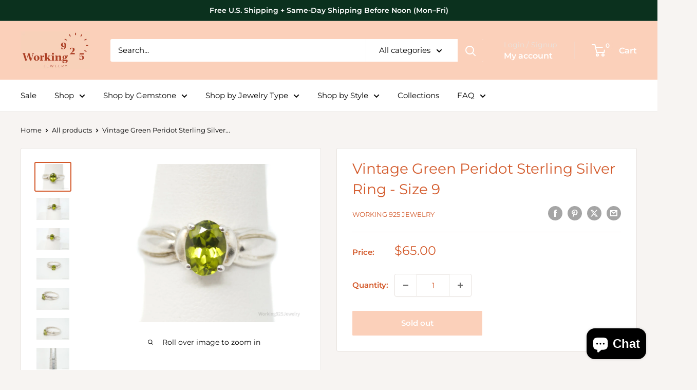

--- FILE ---
content_type: text/html; charset=utf-8
request_url: https://working925jewelry.com/products/vintage-green-peridot-sterling-silver-ring-size-9
body_size: 44406
content:
<!doctype html>

<html class="no-js" lang="en">
  <head>
    <meta charset="utf-8">
    <meta name="viewport" content="width=device-width, initial-scale=1.0, height=device-height, minimum-scale=1.0, maximum-scale=1.0">
    <meta name="theme-color" content="#d3592a">

    <title>Vintage Green Peridot Sterling Silver Ring - Size 9</title><meta name="description" content="Please review photographs for details on item specifics like size and weight. Hallmarks, ring sizes, gram weight, etc. will be shown in photos. If you require additional photos please do not hesitate to ask! I am always happy to provide more information on the items I proudly sell!In order to preserve the original vint"><link rel="canonical" href="https://working925jewelry.com/products/vintage-green-peridot-sterling-silver-ring-size-9"><link rel="shortcut icon" href="//working925jewelry.com/cdn/shop/files/W925_SUB_logo-orange_96x96.jpg?v=1706293837" type="image/png"><link rel="preload" as="style" href="//working925jewelry.com/cdn/shop/t/32/assets/theme.css?v=182617713203831309281754461445">
    <link rel="preload" as="script" href="//working925jewelry.com/cdn/shop/t/32/assets/theme.js?v=58436354120716407751753993739">
    <link rel="preconnect" href="https://cdn.shopify.com">
    <link rel="preconnect" href="https://fonts.shopifycdn.com">
    <link rel="dns-prefetch" href="https://productreviews.shopifycdn.com">
    <link rel="dns-prefetch" href="https://ajax.googleapis.com">
    <link rel="dns-prefetch" href="https://maps.googleapis.com">
    <link rel="dns-prefetch" href="https://maps.gstatic.com">

    <meta property="og:type" content="product">
  <meta property="og:title" content="Vintage Green Peridot Sterling Silver Ring - Size 9"><meta property="og:image" content="http://working925jewelry.com/cdn/shop/files/c3d4f3e7-40fb-593d-8873-9972282dc990.jpg?v=1752993152">
    <meta property="og:image:secure_url" content="https://working925jewelry.com/cdn/shop/files/c3d4f3e7-40fb-593d-8873-9972282dc990.jpg?v=1752993152">
    <meta property="og:image:width" content="2048">
    <meta property="og:image:height" content="1605">
    <meta property="product:availability" content="out of stock"><meta property="product:price:amount" content="65.00">
  <meta property="product:price:currency" content="USD"><meta property="og:description" content="Please review photographs for details on item specifics like size and weight. Hallmarks, ring sizes, gram weight, etc. will be shown in photos. If you require additional photos please do not hesitate to ask! I am always happy to provide more information on the items I proudly sell!In order to preserve the original vint"><meta property="og:url" content="https://working925jewelry.com/products/vintage-green-peridot-sterling-silver-ring-size-9">
<meta property="og:site_name" content="Working 925 Jewelry"><meta name="twitter:card" content="summary"><meta name="twitter:title" content="Vintage Green Peridot Sterling Silver Ring - Size 9">
  <meta name="twitter:description" content="Please review photographs for details on item specifics like size and weight. Hallmarks, ring sizes, gram weight, etc. will be shown in photos. If you require additional photos please do not hesitate to ask! I am always happy to provide more information on the items I proudly sell!In order to preserve the original vintage/antique integrity of my items, I do not polish them. Most items can be polished by a professional jeweler in order to achieve a brilliant shine, but many customers prefer the original luster of an unpolished piece. *Most jewelers charge between $5-25 for Clean &amp;amp; Polish, but some will offer this as a complimentary service to customers.My cleaning process is simply using warm water and liquid dish soap to disinfect. Ring Listings: It is sometimes difficult to determine how a ring will fit without being able to">
  <meta name="twitter:image" content="https://working925jewelry.com/cdn/shop/files/c3d4f3e7-40fb-593d-8873-9972282dc990_600x600_crop_center.jpg?v=1752993152">
    <link rel="preload" href="//working925jewelry.com/cdn/fonts/montserrat/montserrat_n4.81949fa0ac9fd2021e16436151e8eaa539321637.woff2" as="font" type="font/woff2" crossorigin><link rel="preload" href="//working925jewelry.com/cdn/fonts/montserrat/montserrat_n4.81949fa0ac9fd2021e16436151e8eaa539321637.woff2" as="font" type="font/woff2" crossorigin><style>
  @font-face {
  font-family: Montserrat;
  font-weight: 400;
  font-style: normal;
  font-display: swap;
  src: url("//working925jewelry.com/cdn/fonts/montserrat/montserrat_n4.81949fa0ac9fd2021e16436151e8eaa539321637.woff2") format("woff2"),
       url("//working925jewelry.com/cdn/fonts/montserrat/montserrat_n4.a6c632ca7b62da89c3594789ba828388aac693fe.woff") format("woff");
}

  @font-face {
  font-family: Montserrat;
  font-weight: 400;
  font-style: normal;
  font-display: swap;
  src: url("//working925jewelry.com/cdn/fonts/montserrat/montserrat_n4.81949fa0ac9fd2021e16436151e8eaa539321637.woff2") format("woff2"),
       url("//working925jewelry.com/cdn/fonts/montserrat/montserrat_n4.a6c632ca7b62da89c3594789ba828388aac693fe.woff") format("woff");
}

@font-face {
  font-family: Montserrat;
  font-weight: 600;
  font-style: normal;
  font-display: swap;
  src: url("//working925jewelry.com/cdn/fonts/montserrat/montserrat_n6.1326b3e84230700ef15b3a29fb520639977513e0.woff2") format("woff2"),
       url("//working925jewelry.com/cdn/fonts/montserrat/montserrat_n6.652f051080eb14192330daceed8cd53dfdc5ead9.woff") format("woff");
}

@font-face {
  font-family: Montserrat;
  font-weight: 400;
  font-style: italic;
  font-display: swap;
  src: url("//working925jewelry.com/cdn/fonts/montserrat/montserrat_i4.5a4ea298b4789e064f62a29aafc18d41f09ae59b.woff2") format("woff2"),
       url("//working925jewelry.com/cdn/fonts/montserrat/montserrat_i4.072b5869c5e0ed5b9d2021e4c2af132e16681ad2.woff") format("woff");
}


  @font-face {
  font-family: Montserrat;
  font-weight: 700;
  font-style: normal;
  font-display: swap;
  src: url("//working925jewelry.com/cdn/fonts/montserrat/montserrat_n7.3c434e22befd5c18a6b4afadb1e3d77c128c7939.woff2") format("woff2"),
       url("//working925jewelry.com/cdn/fonts/montserrat/montserrat_n7.5d9fa6e2cae713c8fb539a9876489d86207fe957.woff") format("woff");
}

  @font-face {
  font-family: Montserrat;
  font-weight: 400;
  font-style: italic;
  font-display: swap;
  src: url("//working925jewelry.com/cdn/fonts/montserrat/montserrat_i4.5a4ea298b4789e064f62a29aafc18d41f09ae59b.woff2") format("woff2"),
       url("//working925jewelry.com/cdn/fonts/montserrat/montserrat_i4.072b5869c5e0ed5b9d2021e4c2af132e16681ad2.woff") format("woff");
}

  @font-face {
  font-family: Montserrat;
  font-weight: 700;
  font-style: italic;
  font-display: swap;
  src: url("//working925jewelry.com/cdn/fonts/montserrat/montserrat_i7.a0d4a463df4f146567d871890ffb3c80408e7732.woff2") format("woff2"),
       url("//working925jewelry.com/cdn/fonts/montserrat/montserrat_i7.f6ec9f2a0681acc6f8152c40921d2a4d2e1a2c78.woff") format("woff");
}


  :root {
    --default-text-font-size : 15px;
    --base-text-font-size    : 15px;
    --heading-font-family    : Montserrat, sans-serif;
    --heading-font-weight    : 400;
    --heading-font-style     : normal;
    --text-font-family       : Montserrat, sans-serif;
    --text-font-weight       : 400;
    --text-font-style        : normal;
    --text-font-bolder-weight: 600;
    --text-link-decoration   : underline;

    --text-color               : #000000;
    --text-color-rgb           : 0, 0, 0;
    --heading-color            : #d3592a;
    --border-color             : #e7e2de;
    --border-color-rgb         : 231, 226, 222;
    --form-border-color        : #dcd5cf;
    --accent-color             : #d3592a;
    --accent-color-rgb         : 211, 89, 42;
    --link-color               : #000000;
    --link-color-hover         : #000000;
    --background               : #f7f4f2;
    --secondary-background     : #ffffff;
    --secondary-background-rgb : 255, 255, 255;
    --accent-background        : rgba(211, 89, 42, 0.08);

    --input-background: #ffffff;

    --error-color       : #d3592a;
    --error-background  : rgba(211, 89, 42, 0.07);
    --success-color     : #ad3e24;
    --success-background: rgba(173, 62, 36, 0.11);

    --primary-button-background      : #0b311e;
    --primary-button-background-rgb  : 11, 49, 30;
    --primary-button-text-color      : #ffffff;
    --secondary-button-background    : #ad3e24;
    --secondary-button-background-rgb: 173, 62, 36;
    --secondary-button-text-color    : #ffffff;

    --header-background      : #fbd0ba;
    --header-text-color      : #ffffff;
    --header-light-text-color: #e9e2dd;
    --header-border-color    : rgba(233, 226, 221, 0.3);
    --header-accent-color    : #fbd0ba;

    --footer-background-color:    #f7f4f2;
    --footer-heading-text-color:  #3a2a2f;
    --footer-body-text-color:     #3a2a2f;
    --footer-body-text-color-rgb: 58, 42, 47;
    --footer-accent-color:        #d3592a;
    --footer-accent-color-rgb:    211, 89, 42;
    --footer-border:              1px solid var(--border-color);
    
    --flickity-arrow-color: #bcaea3;--product-on-sale-accent           : #ad3e24;
    --product-on-sale-accent-rgb       : 173, 62, 36;
    --product-on-sale-color            : #ffffff;
    --product-in-stock-color           : #d3592a;
    --product-low-stock-color          : #0b311e;
    --product-sold-out-color           : #fbd0ba;
    --product-custom-label-1-background: #d3592a;
    --product-custom-label-1-color     : #ffffff;
    --product-custom-label-2-background: #ad3e24;
    --product-custom-label-2-color     : #ffffff;
    --product-review-star-color        : #fbd0ba;

    --mobile-container-gutter : 20px;
    --desktop-container-gutter: 40px;

    /* Shopify related variables */
    --payment-terms-background-color: #f7f4f2;
  }
</style>

<script>
  // IE11 does not have support for CSS variables, so we have to polyfill them
  if (!(((window || {}).CSS || {}).supports && window.CSS.supports('(--a: 0)'))) {
    const script = document.createElement('script');
    script.type = 'text/javascript';
    script.src = 'https://cdn.jsdelivr.net/npm/css-vars-ponyfill@2';
    script.onload = function() {
      cssVars({});
    };

    document.getElementsByTagName('head')[0].appendChild(script);
  }
</script>


    <script>window.performance && window.performance.mark && window.performance.mark('shopify.content_for_header.start');</script><meta name="google-site-verification" content="eROSq-gSQ2jrPgd4WKb4PDGsxvZ3IZpSjzn9bpnbcBY">
<meta name="facebook-domain-verification" content="4pxjvlcilv340mlcrcuutxzdp5uxfv">
<meta id="shopify-digital-wallet" name="shopify-digital-wallet" content="/28877389927/digital_wallets/dialog">
<meta name="shopify-checkout-api-token" content="e4aec69d42fd796ae1ead061ddee5786">
<meta id="in-context-paypal-metadata" data-shop-id="28877389927" data-venmo-supported="false" data-environment="production" data-locale="en_US" data-paypal-v4="true" data-currency="USD">
<link rel="alternate" hreflang="x-default" href="https://working925jewelry.com/products/vintage-green-peridot-sterling-silver-ring-size-9">
<link rel="alternate" hreflang="en" href="https://working925jewelry.com/products/vintage-green-peridot-sterling-silver-ring-size-9">
<link rel="alternate" hreflang="en-DE" href="https://working925jewelry.com/en-de/products/vintage-green-peridot-sterling-silver-ring-size-9">
<link rel="alternate" hreflang="en-RU" href="https://working-925-jewelry.myshopify.com/products/vintage-green-peridot-sterling-silver-ring-size-9">
<link rel="alternate" type="application/json+oembed" href="https://working925jewelry.com/products/vintage-green-peridot-sterling-silver-ring-size-9.oembed">
<script async="async" src="/checkouts/internal/preloads.js?locale=en-US"></script>
<link rel="preconnect" href="https://shop.app" crossorigin="anonymous">
<script async="async" src="https://shop.app/checkouts/internal/preloads.js?locale=en-US&shop_id=28877389927" crossorigin="anonymous"></script>
<script id="apple-pay-shop-capabilities" type="application/json">{"shopId":28877389927,"countryCode":"US","currencyCode":"USD","merchantCapabilities":["supports3DS"],"merchantId":"gid:\/\/shopify\/Shop\/28877389927","merchantName":"Working 925 Jewelry","requiredBillingContactFields":["postalAddress","email"],"requiredShippingContactFields":["postalAddress","email"],"shippingType":"shipping","supportedNetworks":["visa","masterCard","amex","discover","elo","jcb"],"total":{"type":"pending","label":"Working 925 Jewelry","amount":"1.00"},"shopifyPaymentsEnabled":true,"supportsSubscriptions":true}</script>
<script id="shopify-features" type="application/json">{"accessToken":"e4aec69d42fd796ae1ead061ddee5786","betas":["rich-media-storefront-analytics"],"domain":"working925jewelry.com","predictiveSearch":true,"shopId":28877389927,"locale":"en"}</script>
<script>var Shopify = Shopify || {};
Shopify.shop = "working-925-jewelry.myshopify.com";
Shopify.locale = "en";
Shopify.currency = {"active":"USD","rate":"1.0"};
Shopify.country = "US";
Shopify.theme = {"name":"Chat Edited Copy of Warehouse","id":131521314919,"schema_name":"Warehouse","schema_version":"6.6.0","theme_store_id":871,"role":"main"};
Shopify.theme.handle = "null";
Shopify.theme.style = {"id":null,"handle":null};
Shopify.cdnHost = "working925jewelry.com/cdn";
Shopify.routes = Shopify.routes || {};
Shopify.routes.root = "/";</script>
<script type="module">!function(o){(o.Shopify=o.Shopify||{}).modules=!0}(window);</script>
<script>!function(o){function n(){var o=[];function n(){o.push(Array.prototype.slice.apply(arguments))}return n.q=o,n}var t=o.Shopify=o.Shopify||{};t.loadFeatures=n(),t.autoloadFeatures=n()}(window);</script>
<script>
  window.ShopifyPay = window.ShopifyPay || {};
  window.ShopifyPay.apiHost = "shop.app\/pay";
  window.ShopifyPay.redirectState = null;
</script>
<script id="shop-js-analytics" type="application/json">{"pageType":"product"}</script>
<script defer="defer" async type="module" src="//working925jewelry.com/cdn/shopifycloud/shop-js/modules/v2/client.init-shop-cart-sync_C5BV16lS.en.esm.js"></script>
<script defer="defer" async type="module" src="//working925jewelry.com/cdn/shopifycloud/shop-js/modules/v2/chunk.common_CygWptCX.esm.js"></script>
<script type="module">
  await import("//working925jewelry.com/cdn/shopifycloud/shop-js/modules/v2/client.init-shop-cart-sync_C5BV16lS.en.esm.js");
await import("//working925jewelry.com/cdn/shopifycloud/shop-js/modules/v2/chunk.common_CygWptCX.esm.js");

  window.Shopify.SignInWithShop?.initShopCartSync?.({"fedCMEnabled":true,"windoidEnabled":true});

</script>
<script>
  window.Shopify = window.Shopify || {};
  if (!window.Shopify.featureAssets) window.Shopify.featureAssets = {};
  window.Shopify.featureAssets['shop-js'] = {"shop-cart-sync":["modules/v2/client.shop-cart-sync_ZFArdW7E.en.esm.js","modules/v2/chunk.common_CygWptCX.esm.js"],"init-fed-cm":["modules/v2/client.init-fed-cm_CmiC4vf6.en.esm.js","modules/v2/chunk.common_CygWptCX.esm.js"],"shop-button":["modules/v2/client.shop-button_tlx5R9nI.en.esm.js","modules/v2/chunk.common_CygWptCX.esm.js"],"shop-cash-offers":["modules/v2/client.shop-cash-offers_DOA2yAJr.en.esm.js","modules/v2/chunk.common_CygWptCX.esm.js","modules/v2/chunk.modal_D71HUcav.esm.js"],"init-windoid":["modules/v2/client.init-windoid_sURxWdc1.en.esm.js","modules/v2/chunk.common_CygWptCX.esm.js"],"shop-toast-manager":["modules/v2/client.shop-toast-manager_ClPi3nE9.en.esm.js","modules/v2/chunk.common_CygWptCX.esm.js"],"init-shop-email-lookup-coordinator":["modules/v2/client.init-shop-email-lookup-coordinator_B8hsDcYM.en.esm.js","modules/v2/chunk.common_CygWptCX.esm.js"],"init-shop-cart-sync":["modules/v2/client.init-shop-cart-sync_C5BV16lS.en.esm.js","modules/v2/chunk.common_CygWptCX.esm.js"],"avatar":["modules/v2/client.avatar_BTnouDA3.en.esm.js"],"pay-button":["modules/v2/client.pay-button_FdsNuTd3.en.esm.js","modules/v2/chunk.common_CygWptCX.esm.js"],"init-customer-accounts":["modules/v2/client.init-customer-accounts_DxDtT_ad.en.esm.js","modules/v2/client.shop-login-button_C5VAVYt1.en.esm.js","modules/v2/chunk.common_CygWptCX.esm.js","modules/v2/chunk.modal_D71HUcav.esm.js"],"init-shop-for-new-customer-accounts":["modules/v2/client.init-shop-for-new-customer-accounts_ChsxoAhi.en.esm.js","modules/v2/client.shop-login-button_C5VAVYt1.en.esm.js","modules/v2/chunk.common_CygWptCX.esm.js","modules/v2/chunk.modal_D71HUcav.esm.js"],"shop-login-button":["modules/v2/client.shop-login-button_C5VAVYt1.en.esm.js","modules/v2/chunk.common_CygWptCX.esm.js","modules/v2/chunk.modal_D71HUcav.esm.js"],"init-customer-accounts-sign-up":["modules/v2/client.init-customer-accounts-sign-up_CPSyQ0Tj.en.esm.js","modules/v2/client.shop-login-button_C5VAVYt1.en.esm.js","modules/v2/chunk.common_CygWptCX.esm.js","modules/v2/chunk.modal_D71HUcav.esm.js"],"shop-follow-button":["modules/v2/client.shop-follow-button_Cva4Ekp9.en.esm.js","modules/v2/chunk.common_CygWptCX.esm.js","modules/v2/chunk.modal_D71HUcav.esm.js"],"checkout-modal":["modules/v2/client.checkout-modal_BPM8l0SH.en.esm.js","modules/v2/chunk.common_CygWptCX.esm.js","modules/v2/chunk.modal_D71HUcav.esm.js"],"lead-capture":["modules/v2/client.lead-capture_Bi8yE_yS.en.esm.js","modules/v2/chunk.common_CygWptCX.esm.js","modules/v2/chunk.modal_D71HUcav.esm.js"],"shop-login":["modules/v2/client.shop-login_D6lNrXab.en.esm.js","modules/v2/chunk.common_CygWptCX.esm.js","modules/v2/chunk.modal_D71HUcav.esm.js"],"payment-terms":["modules/v2/client.payment-terms_CZxnsJam.en.esm.js","modules/v2/chunk.common_CygWptCX.esm.js","modules/v2/chunk.modal_D71HUcav.esm.js"]};
</script>
<script>(function() {
  var isLoaded = false;
  function asyncLoad() {
    if (isLoaded) return;
    isLoaded = true;
    var urls = ["https:\/\/cdn.etsy.reputon.com\/assets\/widget.js?shop=working-925-jewelry.myshopify.com","https:\/\/cloudsearch-1f874.kxcdn.com\/shopify.js?srp=\/a\/search\u0026filtersEnabled=1\u0026shop=working-925-jewelry.myshopify.com","https:\/\/cdn.nfcube.com\/tiktok-1d7a0ea270aa6f1c18d78539ed1dfefc.js?shop=working-925-jewelry.myshopify.com"];
    for (var i = 0; i < urls.length; i++) {
      var s = document.createElement('script');
      s.type = 'text/javascript';
      s.async = true;
      s.src = urls[i];
      var x = document.getElementsByTagName('script')[0];
      x.parentNode.insertBefore(s, x);
    }
  };
  if(window.attachEvent) {
    window.attachEvent('onload', asyncLoad);
  } else {
    window.addEventListener('load', asyncLoad, false);
  }
})();</script>
<script id="__st">var __st={"a":28877389927,"offset":-28800,"reqid":"118ce270-9012-40ac-9692-5846296e1596-1768665433","pageurl":"working925jewelry.com\/products\/vintage-green-peridot-sterling-silver-ring-size-9","u":"eb411b33cb05","p":"product","rtyp":"product","rid":7344986914919};</script>
<script>window.ShopifyPaypalV4VisibilityTracking = true;</script>
<script id="captcha-bootstrap">!function(){'use strict';const t='contact',e='account',n='new_comment',o=[[t,t],['blogs',n],['comments',n],[t,'customer']],c=[[e,'customer_login'],[e,'guest_login'],[e,'recover_customer_password'],[e,'create_customer']],r=t=>t.map((([t,e])=>`form[action*='/${t}']:not([data-nocaptcha='true']) input[name='form_type'][value='${e}']`)).join(','),a=t=>()=>t?[...document.querySelectorAll(t)].map((t=>t.form)):[];function s(){const t=[...o],e=r(t);return a(e)}const i='password',u='form_key',d=['recaptcha-v3-token','g-recaptcha-response','h-captcha-response',i],f=()=>{try{return window.sessionStorage}catch{return}},m='__shopify_v',_=t=>t.elements[u];function p(t,e,n=!1){try{const o=window.sessionStorage,c=JSON.parse(o.getItem(e)),{data:r}=function(t){const{data:e,action:n}=t;return t[m]||n?{data:e,action:n}:{data:t,action:n}}(c);for(const[e,n]of Object.entries(r))t.elements[e]&&(t.elements[e].value=n);n&&o.removeItem(e)}catch(o){console.error('form repopulation failed',{error:o})}}const l='form_type',E='cptcha';function T(t){t.dataset[E]=!0}const w=window,h=w.document,L='Shopify',v='ce_forms',y='captcha';let A=!1;((t,e)=>{const n=(g='f06e6c50-85a8-45c8-87d0-21a2b65856fe',I='https://cdn.shopify.com/shopifycloud/storefront-forms-hcaptcha/ce_storefront_forms_captcha_hcaptcha.v1.5.2.iife.js',D={infoText:'Protected by hCaptcha',privacyText:'Privacy',termsText:'Terms'},(t,e,n)=>{const o=w[L][v],c=o.bindForm;if(c)return c(t,g,e,D).then(n);var r;o.q.push([[t,g,e,D],n]),r=I,A||(h.body.append(Object.assign(h.createElement('script'),{id:'captcha-provider',async:!0,src:r})),A=!0)});var g,I,D;w[L]=w[L]||{},w[L][v]=w[L][v]||{},w[L][v].q=[],w[L][y]=w[L][y]||{},w[L][y].protect=function(t,e){n(t,void 0,e),T(t)},Object.freeze(w[L][y]),function(t,e,n,w,h,L){const[v,y,A,g]=function(t,e,n){const i=e?o:[],u=t?c:[],d=[...i,...u],f=r(d),m=r(i),_=r(d.filter((([t,e])=>n.includes(e))));return[a(f),a(m),a(_),s()]}(w,h,L),I=t=>{const e=t.target;return e instanceof HTMLFormElement?e:e&&e.form},D=t=>v().includes(t);t.addEventListener('submit',(t=>{const e=I(t);if(!e)return;const n=D(e)&&!e.dataset.hcaptchaBound&&!e.dataset.recaptchaBound,o=_(e),c=g().includes(e)&&(!o||!o.value);(n||c)&&t.preventDefault(),c&&!n&&(function(t){try{if(!f())return;!function(t){const e=f();if(!e)return;const n=_(t);if(!n)return;const o=n.value;o&&e.removeItem(o)}(t);const e=Array.from(Array(32),(()=>Math.random().toString(36)[2])).join('');!function(t,e){_(t)||t.append(Object.assign(document.createElement('input'),{type:'hidden',name:u})),t.elements[u].value=e}(t,e),function(t,e){const n=f();if(!n)return;const o=[...t.querySelectorAll(`input[type='${i}']`)].map((({name:t})=>t)),c=[...d,...o],r={};for(const[a,s]of new FormData(t).entries())c.includes(a)||(r[a]=s);n.setItem(e,JSON.stringify({[m]:1,action:t.action,data:r}))}(t,e)}catch(e){console.error('failed to persist form',e)}}(e),e.submit())}));const S=(t,e)=>{t&&!t.dataset[E]&&(n(t,e.some((e=>e===t))),T(t))};for(const o of['focusin','change'])t.addEventListener(o,(t=>{const e=I(t);D(e)&&S(e,y())}));const B=e.get('form_key'),M=e.get(l),P=B&&M;t.addEventListener('DOMContentLoaded',(()=>{const t=y();if(P)for(const e of t)e.elements[l].value===M&&p(e,B);[...new Set([...A(),...v().filter((t=>'true'===t.dataset.shopifyCaptcha))])].forEach((e=>S(e,t)))}))}(h,new URLSearchParams(w.location.search),n,t,e,['guest_login'])})(!0,!0)}();</script>
<script integrity="sha256-4kQ18oKyAcykRKYeNunJcIwy7WH5gtpwJnB7kiuLZ1E=" data-source-attribution="shopify.loadfeatures" defer="defer" src="//working925jewelry.com/cdn/shopifycloud/storefront/assets/storefront/load_feature-a0a9edcb.js" crossorigin="anonymous"></script>
<script crossorigin="anonymous" defer="defer" src="//working925jewelry.com/cdn/shopifycloud/storefront/assets/shopify_pay/storefront-65b4c6d7.js?v=20250812"></script>
<script data-source-attribution="shopify.dynamic_checkout.dynamic.init">var Shopify=Shopify||{};Shopify.PaymentButton=Shopify.PaymentButton||{isStorefrontPortableWallets:!0,init:function(){window.Shopify.PaymentButton.init=function(){};var t=document.createElement("script");t.src="https://working925jewelry.com/cdn/shopifycloud/portable-wallets/latest/portable-wallets.en.js",t.type="module",document.head.appendChild(t)}};
</script>
<script data-source-attribution="shopify.dynamic_checkout.buyer_consent">
  function portableWalletsHideBuyerConsent(e){var t=document.getElementById("shopify-buyer-consent"),n=document.getElementById("shopify-subscription-policy-button");t&&n&&(t.classList.add("hidden"),t.setAttribute("aria-hidden","true"),n.removeEventListener("click",e))}function portableWalletsShowBuyerConsent(e){var t=document.getElementById("shopify-buyer-consent"),n=document.getElementById("shopify-subscription-policy-button");t&&n&&(t.classList.remove("hidden"),t.removeAttribute("aria-hidden"),n.addEventListener("click",e))}window.Shopify?.PaymentButton&&(window.Shopify.PaymentButton.hideBuyerConsent=portableWalletsHideBuyerConsent,window.Shopify.PaymentButton.showBuyerConsent=portableWalletsShowBuyerConsent);
</script>
<script>
  function portableWalletsCleanup(e){e&&e.src&&console.error("Failed to load portable wallets script "+e.src);var t=document.querySelectorAll("shopify-accelerated-checkout .shopify-payment-button__skeleton, shopify-accelerated-checkout-cart .wallet-cart-button__skeleton"),e=document.getElementById("shopify-buyer-consent");for(let e=0;e<t.length;e++)t[e].remove();e&&e.remove()}function portableWalletsNotLoadedAsModule(e){e instanceof ErrorEvent&&"string"==typeof e.message&&e.message.includes("import.meta")&&"string"==typeof e.filename&&e.filename.includes("portable-wallets")&&(window.removeEventListener("error",portableWalletsNotLoadedAsModule),window.Shopify.PaymentButton.failedToLoad=e,"loading"===document.readyState?document.addEventListener("DOMContentLoaded",window.Shopify.PaymentButton.init):window.Shopify.PaymentButton.init())}window.addEventListener("error",portableWalletsNotLoadedAsModule);
</script>

<script type="module" src="https://working925jewelry.com/cdn/shopifycloud/portable-wallets/latest/portable-wallets.en.js" onError="portableWalletsCleanup(this)" crossorigin="anonymous"></script>
<script nomodule>
  document.addEventListener("DOMContentLoaded", portableWalletsCleanup);
</script>

<script id='scb4127' type='text/javascript' async='' src='https://working925jewelry.com/cdn/shopifycloud/privacy-banner/storefront-banner.js'></script><link id="shopify-accelerated-checkout-styles" rel="stylesheet" media="screen" href="https://working925jewelry.com/cdn/shopifycloud/portable-wallets/latest/accelerated-checkout-backwards-compat.css" crossorigin="anonymous">
<style id="shopify-accelerated-checkout-cart">
        #shopify-buyer-consent {
  margin-top: 1em;
  display: inline-block;
  width: 100%;
}

#shopify-buyer-consent.hidden {
  display: none;
}

#shopify-subscription-policy-button {
  background: none;
  border: none;
  padding: 0;
  text-decoration: underline;
  font-size: inherit;
  cursor: pointer;
}

#shopify-subscription-policy-button::before {
  box-shadow: none;
}

      </style>

<script>window.performance && window.performance.mark && window.performance.mark('shopify.content_for_header.end');</script>

    <link rel="stylesheet" href="//working925jewelry.com/cdn/shop/t/32/assets/theme.css?v=182617713203831309281754461445">

    <script type="application/ld+json">{"@context":"http:\/\/schema.org\/","@id":"\/products\/vintage-green-peridot-sterling-silver-ring-size-9#product","@type":"Product","brand":{"@type":"Brand","name":"Working 925 Jewelry"},"category":"Jewelry \u003e Rings \u003e Bands","description":"Please review photographs for details on item specifics like size and weight. Hallmarks, ring sizes, gram weight, etc. will be shown in photos. If you require additional photos please do not hesitate to ask! I am always happy to provide more information on the items I proudly sell!In order to preserve the original vintage\/antique integrity of my items, I do not polish them. Most items can be polished by a professional jeweler in order to achieve a brilliant shine, but many customers prefer the original luster of an unpolished piece. *Most jewelers charge between $5-25 for Clean \u0026amp; Polish, but some will offer this as a complimentary service to customers.My cleaning process is simply using warm water and liquid dish soap to disinfect. Ring Listings: It is sometimes difficult to determine how a ring will fit without being able to try it on. I always recommend taking your favorite ring to a local jeweler and comparing the way that it sits on a mandrel (ring sizer) with the pictures in the listings prior to purchase. Sometimes wide band rings fit a little differently and I always want my customers to be 100% happy with their purchases! Please let me know if I can help by offering more pictures for size comparison. To Reserve an item:I offer reserves! If you are interested in an item and would like me to hold it for you for purchase at a later date, please feel free to send a message and let me know. I am happy to hold items for one week.Thank you so much for viewing my items and if you like them, please \"Pin\" them or share on Facebook! Please don't hesitate to message with any questions or comments.Sincerely,LeahWorking 925 Jewelry*Shipping- Items will arrive carefully packed in a plastic bag and decorative tulle bag, wrapped in bubble wrap and shipped in a box or mailer.  PLEASE READ ** INTERNATIONAL SALES: I do not have control over taxes imposed by Customs and it is a federal offense to mark an item sold to a customer as a \"gift\" unless the item is purchased by one individual and shipped to another. Thank you for your understanding of my unwillingness to break the law for a sale :)","image":"https:\/\/working925jewelry.com\/cdn\/shop\/files\/c3d4f3e7-40fb-593d-8873-9972282dc990.jpg?v=1752993152\u0026width=1920","name":"Vintage Green Peridot Sterling Silver Ring - Size 9","offers":{"@id":"\/products\/vintage-green-peridot-sterling-silver-ring-size-9?variant=41548914327655#offer","@type":"Offer","availability":"http:\/\/schema.org\/OutOfStock","price":"65.00","priceCurrency":"USD","url":"https:\/\/working925jewelry.com\/products\/vintage-green-peridot-sterling-silver-ring-size-9?variant=41548914327655"},"sku":"845476472","url":"https:\/\/working925jewelry.com\/products\/vintage-green-peridot-sterling-silver-ring-size-9"}</script><script type="application/ld+json">
  {
    "@context": "https://schema.org",
    "@type": "BreadcrumbList",
    "itemListElement": [{
        "@type": "ListItem",
        "position": 1,
        "name": "Home",
        "item": "https://working925jewelry.com"
      },{
            "@type": "ListItem",
            "position": 2,
            "name": "Vintage Green Peridot Sterling Silver Ring - Size 9",
            "item": "https://working925jewelry.com/products/vintage-green-peridot-sterling-silver-ring-size-9"
          }]
  }
</script>

    <script>
      // This allows to expose several variables to the global scope, to be used in scripts
      window.theme = {
        pageType: "product",
        cartCount: 0,
        moneyFormat: "${{amount}}",
        moneyWithCurrencyFormat: "${{amount}} USD",
        currencyCodeEnabled: false,
        showDiscount: true,
        discountMode: "percentage",
        cartType: "drawer"
      };

      window.routes = {
        rootUrl: "\/",
        rootUrlWithoutSlash: '',
        cartUrl: "\/cart",
        cartAddUrl: "\/cart\/add",
        cartChangeUrl: "\/cart\/change",
        searchUrl: "\/search",
        productRecommendationsUrl: "\/recommendations\/products"
      };

      window.languages = {
        productRegularPrice: "Regular price",
        productSalePrice: "Sale price",
        collectionOnSaleLabel: "Save {{savings}}",
        productFormUnavailable: "Unavailable",
        productFormAddToCart: "Add to cart",
        productFormPreOrder: "Pre-order",
        productFormSoldOut: "Sold out",
        productAdded: "Product has been added to your cart",
        productAddedShort: "Added!",
        shippingEstimatorNoResults: "No shipping could be found for your address.",
        shippingEstimatorOneResult: "There is one shipping rate for your address:",
        shippingEstimatorMultipleResults: "There are {{count}} shipping rates for your address:",
        shippingEstimatorErrors: "There are some errors:"
      };

      document.documentElement.className = document.documentElement.className.replace('no-js', 'js');
    </script><script src="//working925jewelry.com/cdn/shop/t/32/assets/theme.js?v=58436354120716407751753993739" defer></script>
    <script src="//working925jewelry.com/cdn/shop/t/32/assets/custom.js?v=102476495355921946141753993739" defer></script><script>
        (function () {
          window.onpageshow = function() {
            // We force re-freshing the cart content onpageshow, as most browsers will serve a cache copy when hitting the
            // back button, which cause staled data
            document.documentElement.dispatchEvent(new CustomEvent('cart:refresh', {
              bubbles: true,
              detail: {scrollToTop: false}
            }));
          };
        })();
      </script><!-- BEGIN app block: shopify://apps/reputon-etsy-reviews/blocks/product-rating-snippet-embed/8df530b9-db50-44f9-a43b-c93c6bac56a9 -->


<!-- END app block --><!-- BEGIN app block: shopify://apps/xcloud-search-product-filter/blocks/cloudsearch_opt/8ddbd0bf-e311-492e-ab28-69d0ad268fac --><!-- END app block --><!-- BEGIN app block: shopify://apps/mintt-tiktok-feed/blocks/head-block/fa514c33-5475-4484-b270-5f1e7eb87a9a --><link rel="preconnect" href="https://cdn.nfcube.com/">


  <script>
    document.addEventListener('DOMContentLoaded', function () {
      let tiktokScript = document.createElement('script');

      
        tiktokScript.src = 'https://cdn.nfcube.com/tiktok-1d7a0ea270aa6f1c18d78539ed1dfefc.js';
      

      document.body.appendChild(tiktokScript);
    });
  </script>



<!-- END app block --><!-- BEGIN app block: shopify://apps/instafeed/blocks/head-block/c447db20-095d-4a10-9725-b5977662c9d5 --><link rel="preconnect" href="https://cdn.nfcube.com/">
<link rel="preconnect" href="https://scontent.cdninstagram.com/">


  <script>
    document.addEventListener('DOMContentLoaded', function () {
      let instafeedScript = document.createElement('script');

      
        instafeedScript.src = 'https://cdn.nfcube.com/instafeed-f8d26552b498e5a62fdbe41622b79cd5.js';
      

      document.body.appendChild(instafeedScript);
    });
  </script>





<!-- END app block --><script src="https://cdn.shopify.com/extensions/cfc76123-b24f-4e9a-a1dc-585518796af7/forms-2294/assets/shopify-forms-loader.js" type="text/javascript" defer="defer"></script>
<script src="https://cdn.shopify.com/extensions/019b93c1-bc14-7200-9724-fabc47201519/my-app-115/assets/sdk.js" type="text/javascript" defer="defer"></script>
<link href="https://cdn.shopify.com/extensions/019b93c1-bc14-7200-9724-fabc47201519/my-app-115/assets/sdk.css" rel="stylesheet" type="text/css" media="all">
<script src="https://cdn.shopify.com/extensions/7bc9bb47-adfa-4267-963e-cadee5096caf/inbox-1252/assets/inbox-chat-loader.js" type="text/javascript" defer="defer"></script>
<script src="https://cdn.shopify.com/extensions/019b03f2-74ec-7b24-a3a5-6d0193115a31/cloudsearch-63/assets/shopify.js" type="text/javascript" defer="defer"></script>
<link href="https://monorail-edge.shopifysvc.com" rel="dns-prefetch">
<script>(function(){if ("sendBeacon" in navigator && "performance" in window) {try {var session_token_from_headers = performance.getEntriesByType('navigation')[0].serverTiming.find(x => x.name == '_s').description;} catch {var session_token_from_headers = undefined;}var session_cookie_matches = document.cookie.match(/_shopify_s=([^;]*)/);var session_token_from_cookie = session_cookie_matches && session_cookie_matches.length === 2 ? session_cookie_matches[1] : "";var session_token = session_token_from_headers || session_token_from_cookie || "";function handle_abandonment_event(e) {var entries = performance.getEntries().filter(function(entry) {return /monorail-edge.shopifysvc.com/.test(entry.name);});if (!window.abandonment_tracked && entries.length === 0) {window.abandonment_tracked = true;var currentMs = Date.now();var navigation_start = performance.timing.navigationStart;var payload = {shop_id: 28877389927,url: window.location.href,navigation_start,duration: currentMs - navigation_start,session_token,page_type: "product"};window.navigator.sendBeacon("https://monorail-edge.shopifysvc.com/v1/produce", JSON.stringify({schema_id: "online_store_buyer_site_abandonment/1.1",payload: payload,metadata: {event_created_at_ms: currentMs,event_sent_at_ms: currentMs}}));}}window.addEventListener('pagehide', handle_abandonment_event);}}());</script>
<script id="web-pixels-manager-setup">(function e(e,d,r,n,o){if(void 0===o&&(o={}),!Boolean(null===(a=null===(i=window.Shopify)||void 0===i?void 0:i.analytics)||void 0===a?void 0:a.replayQueue)){var i,a;window.Shopify=window.Shopify||{};var t=window.Shopify;t.analytics=t.analytics||{};var s=t.analytics;s.replayQueue=[],s.publish=function(e,d,r){return s.replayQueue.push([e,d,r]),!0};try{self.performance.mark("wpm:start")}catch(e){}var l=function(){var e={modern:/Edge?\/(1{2}[4-9]|1[2-9]\d|[2-9]\d{2}|\d{4,})\.\d+(\.\d+|)|Firefox\/(1{2}[4-9]|1[2-9]\d|[2-9]\d{2}|\d{4,})\.\d+(\.\d+|)|Chrom(ium|e)\/(9{2}|\d{3,})\.\d+(\.\d+|)|(Maci|X1{2}).+ Version\/(15\.\d+|(1[6-9]|[2-9]\d|\d{3,})\.\d+)([,.]\d+|)( \(\w+\)|)( Mobile\/\w+|) Safari\/|Chrome.+OPR\/(9{2}|\d{3,})\.\d+\.\d+|(CPU[ +]OS|iPhone[ +]OS|CPU[ +]iPhone|CPU IPhone OS|CPU iPad OS)[ +]+(15[._]\d+|(1[6-9]|[2-9]\d|\d{3,})[._]\d+)([._]\d+|)|Android:?[ /-](13[3-9]|1[4-9]\d|[2-9]\d{2}|\d{4,})(\.\d+|)(\.\d+|)|Android.+Firefox\/(13[5-9]|1[4-9]\d|[2-9]\d{2}|\d{4,})\.\d+(\.\d+|)|Android.+Chrom(ium|e)\/(13[3-9]|1[4-9]\d|[2-9]\d{2}|\d{4,})\.\d+(\.\d+|)|SamsungBrowser\/([2-9]\d|\d{3,})\.\d+/,legacy:/Edge?\/(1[6-9]|[2-9]\d|\d{3,})\.\d+(\.\d+|)|Firefox\/(5[4-9]|[6-9]\d|\d{3,})\.\d+(\.\d+|)|Chrom(ium|e)\/(5[1-9]|[6-9]\d|\d{3,})\.\d+(\.\d+|)([\d.]+$|.*Safari\/(?![\d.]+ Edge\/[\d.]+$))|(Maci|X1{2}).+ Version\/(10\.\d+|(1[1-9]|[2-9]\d|\d{3,})\.\d+)([,.]\d+|)( \(\w+\)|)( Mobile\/\w+|) Safari\/|Chrome.+OPR\/(3[89]|[4-9]\d|\d{3,})\.\d+\.\d+|(CPU[ +]OS|iPhone[ +]OS|CPU[ +]iPhone|CPU IPhone OS|CPU iPad OS)[ +]+(10[._]\d+|(1[1-9]|[2-9]\d|\d{3,})[._]\d+)([._]\d+|)|Android:?[ /-](13[3-9]|1[4-9]\d|[2-9]\d{2}|\d{4,})(\.\d+|)(\.\d+|)|Mobile Safari.+OPR\/([89]\d|\d{3,})\.\d+\.\d+|Android.+Firefox\/(13[5-9]|1[4-9]\d|[2-9]\d{2}|\d{4,})\.\d+(\.\d+|)|Android.+Chrom(ium|e)\/(13[3-9]|1[4-9]\d|[2-9]\d{2}|\d{4,})\.\d+(\.\d+|)|Android.+(UC? ?Browser|UCWEB|U3)[ /]?(15\.([5-9]|\d{2,})|(1[6-9]|[2-9]\d|\d{3,})\.\d+)\.\d+|SamsungBrowser\/(5\.\d+|([6-9]|\d{2,})\.\d+)|Android.+MQ{2}Browser\/(14(\.(9|\d{2,})|)|(1[5-9]|[2-9]\d|\d{3,})(\.\d+|))(\.\d+|)|K[Aa][Ii]OS\/(3\.\d+|([4-9]|\d{2,})\.\d+)(\.\d+|)/},d=e.modern,r=e.legacy,n=navigator.userAgent;return n.match(d)?"modern":n.match(r)?"legacy":"unknown"}(),u="modern"===l?"modern":"legacy",c=(null!=n?n:{modern:"",legacy:""})[u],f=function(e){return[e.baseUrl,"/wpm","/b",e.hashVersion,"modern"===e.buildTarget?"m":"l",".js"].join("")}({baseUrl:d,hashVersion:r,buildTarget:u}),m=function(e){var d=e.version,r=e.bundleTarget,n=e.surface,o=e.pageUrl,i=e.monorailEndpoint;return{emit:function(e){var a=e.status,t=e.errorMsg,s=(new Date).getTime(),l=JSON.stringify({metadata:{event_sent_at_ms:s},events:[{schema_id:"web_pixels_manager_load/3.1",payload:{version:d,bundle_target:r,page_url:o,status:a,surface:n,error_msg:t},metadata:{event_created_at_ms:s}}]});if(!i)return console&&console.warn&&console.warn("[Web Pixels Manager] No Monorail endpoint provided, skipping logging."),!1;try{return self.navigator.sendBeacon.bind(self.navigator)(i,l)}catch(e){}var u=new XMLHttpRequest;try{return u.open("POST",i,!0),u.setRequestHeader("Content-Type","text/plain"),u.send(l),!0}catch(e){return console&&console.warn&&console.warn("[Web Pixels Manager] Got an unhandled error while logging to Monorail."),!1}}}}({version:r,bundleTarget:l,surface:e.surface,pageUrl:self.location.href,monorailEndpoint:e.monorailEndpoint});try{o.browserTarget=l,function(e){var d=e.src,r=e.async,n=void 0===r||r,o=e.onload,i=e.onerror,a=e.sri,t=e.scriptDataAttributes,s=void 0===t?{}:t,l=document.createElement("script"),u=document.querySelector("head"),c=document.querySelector("body");if(l.async=n,l.src=d,a&&(l.integrity=a,l.crossOrigin="anonymous"),s)for(var f in s)if(Object.prototype.hasOwnProperty.call(s,f))try{l.dataset[f]=s[f]}catch(e){}if(o&&l.addEventListener("load",o),i&&l.addEventListener("error",i),u)u.appendChild(l);else{if(!c)throw new Error("Did not find a head or body element to append the script");c.appendChild(l)}}({src:f,async:!0,onload:function(){if(!function(){var e,d;return Boolean(null===(d=null===(e=window.Shopify)||void 0===e?void 0:e.analytics)||void 0===d?void 0:d.initialized)}()){var d=window.webPixelsManager.init(e)||void 0;if(d){var r=window.Shopify.analytics;r.replayQueue.forEach((function(e){var r=e[0],n=e[1],o=e[2];d.publishCustomEvent(r,n,o)})),r.replayQueue=[],r.publish=d.publishCustomEvent,r.visitor=d.visitor,r.initialized=!0}}},onerror:function(){return m.emit({status:"failed",errorMsg:"".concat(f," has failed to load")})},sri:function(e){var d=/^sha384-[A-Za-z0-9+/=]+$/;return"string"==typeof e&&d.test(e)}(c)?c:"",scriptDataAttributes:o}),m.emit({status:"loading"})}catch(e){m.emit({status:"failed",errorMsg:(null==e?void 0:e.message)||"Unknown error"})}}})({shopId: 28877389927,storefrontBaseUrl: "https://working925jewelry.com",extensionsBaseUrl: "https://extensions.shopifycdn.com/cdn/shopifycloud/web-pixels-manager",monorailEndpoint: "https://monorail-edge.shopifysvc.com/unstable/produce_batch",surface: "storefront-renderer",enabledBetaFlags: ["2dca8a86"],webPixelsConfigList: [{"id":"295698535","configuration":"{\"config\":\"{\\\"google_tag_ids\\\":[\\\"G-NFBBPCS5H2\\\",\\\"AW-17056525116\\\",\\\"GT-55JD3JW\\\"],\\\"target_country\\\":\\\"US\\\",\\\"gtag_events\\\":[{\\\"type\\\":\\\"begin_checkout\\\",\\\"action_label\\\":[\\\"G-NFBBPCS5H2\\\",\\\"AW-17056525116\\\/SUg3CNfeqcgaELzWl8U_\\\"]},{\\\"type\\\":\\\"search\\\",\\\"action_label\\\":[\\\"G-NFBBPCS5H2\\\",\\\"AW-17056525116\\\/bnxJCOPeqcgaELzWl8U_\\\"]},{\\\"type\\\":\\\"view_item\\\",\\\"action_label\\\":[\\\"G-NFBBPCS5H2\\\",\\\"AW-17056525116\\\/igITCODeqcgaELzWl8U_\\\",\\\"MC-DEDG32N9B6\\\"]},{\\\"type\\\":\\\"purchase\\\",\\\"action_label\\\":[\\\"G-NFBBPCS5H2\\\",\\\"AW-17056525116\\\/Ez2fCNTeqcgaELzWl8U_\\\",\\\"MC-DEDG32N9B6\\\"]},{\\\"type\\\":\\\"page_view\\\",\\\"action_label\\\":[\\\"G-NFBBPCS5H2\\\",\\\"AW-17056525116\\\/JbkXCN3eqcgaELzWl8U_\\\",\\\"MC-DEDG32N9B6\\\"]},{\\\"type\\\":\\\"add_payment_info\\\",\\\"action_label\\\":[\\\"G-NFBBPCS5H2\\\",\\\"AW-17056525116\\\/Hhc7CObeqcgaELzWl8U_\\\"]},{\\\"type\\\":\\\"add_to_cart\\\",\\\"action_label\\\":[\\\"G-NFBBPCS5H2\\\",\\\"AW-17056525116\\\/MwNXCNreqcgaELzWl8U_\\\"]}],\\\"enable_monitoring_mode\\\":false}\"}","eventPayloadVersion":"v1","runtimeContext":"OPEN","scriptVersion":"b2a88bafab3e21179ed38636efcd8a93","type":"APP","apiClientId":1780363,"privacyPurposes":[],"dataSharingAdjustments":{"protectedCustomerApprovalScopes":["read_customer_address","read_customer_email","read_customer_name","read_customer_personal_data","read_customer_phone"]}},{"id":"39288935","configuration":"{\"tagID\":\"2614382560772\"}","eventPayloadVersion":"v1","runtimeContext":"STRICT","scriptVersion":"18031546ee651571ed29edbe71a3550b","type":"APP","apiClientId":3009811,"privacyPurposes":["ANALYTICS","MARKETING","SALE_OF_DATA"],"dataSharingAdjustments":{"protectedCustomerApprovalScopes":["read_customer_address","read_customer_email","read_customer_name","read_customer_personal_data","read_customer_phone"]}},{"id":"46596199","eventPayloadVersion":"v1","runtimeContext":"LAX","scriptVersion":"1","type":"CUSTOM","privacyPurposes":["MARKETING"],"name":"Meta pixel (migrated)"},{"id":"76021863","eventPayloadVersion":"v1","runtimeContext":"LAX","scriptVersion":"1","type":"CUSTOM","privacyPurposes":["ANALYTICS"],"name":"Google Analytics tag (migrated)"},{"id":"shopify-app-pixel","configuration":"{}","eventPayloadVersion":"v1","runtimeContext":"STRICT","scriptVersion":"0450","apiClientId":"shopify-pixel","type":"APP","privacyPurposes":["ANALYTICS","MARKETING"]},{"id":"shopify-custom-pixel","eventPayloadVersion":"v1","runtimeContext":"LAX","scriptVersion":"0450","apiClientId":"shopify-pixel","type":"CUSTOM","privacyPurposes":["ANALYTICS","MARKETING"]}],isMerchantRequest: false,initData: {"shop":{"name":"Working 925 Jewelry","paymentSettings":{"currencyCode":"USD"},"myshopifyDomain":"working-925-jewelry.myshopify.com","countryCode":"US","storefrontUrl":"https:\/\/working925jewelry.com"},"customer":null,"cart":null,"checkout":null,"productVariants":[{"price":{"amount":65.0,"currencyCode":"USD"},"product":{"title":"Vintage Green Peridot Sterling Silver Ring - Size 9","vendor":"Working 925 Jewelry","id":"7344986914919","untranslatedTitle":"Vintage Green Peridot Sterling Silver Ring - Size 9","url":"\/products\/vintage-green-peridot-sterling-silver-ring-size-9","type":"Jewelry \u003e Rings \u003e Bands"},"id":"41548914327655","image":{"src":"\/\/working925jewelry.com\/cdn\/shop\/files\/c3d4f3e7-40fb-593d-8873-9972282dc990.jpg?v=1752993152"},"sku":"845476472","title":"Default Title","untranslatedTitle":"Default Title"}],"purchasingCompany":null},},"https://working925jewelry.com/cdn","fcfee988w5aeb613cpc8e4bc33m6693e112",{"modern":"","legacy":""},{"shopId":"28877389927","storefrontBaseUrl":"https:\/\/working925jewelry.com","extensionBaseUrl":"https:\/\/extensions.shopifycdn.com\/cdn\/shopifycloud\/web-pixels-manager","surface":"storefront-renderer","enabledBetaFlags":"[\"2dca8a86\"]","isMerchantRequest":"false","hashVersion":"fcfee988w5aeb613cpc8e4bc33m6693e112","publish":"custom","events":"[[\"page_viewed\",{}],[\"product_viewed\",{\"productVariant\":{\"price\":{\"amount\":65.0,\"currencyCode\":\"USD\"},\"product\":{\"title\":\"Vintage Green Peridot Sterling Silver Ring - Size 9\",\"vendor\":\"Working 925 Jewelry\",\"id\":\"7344986914919\",\"untranslatedTitle\":\"Vintage Green Peridot Sterling Silver Ring - Size 9\",\"url\":\"\/products\/vintage-green-peridot-sterling-silver-ring-size-9\",\"type\":\"Jewelry \u003e Rings \u003e Bands\"},\"id\":\"41548914327655\",\"image\":{\"src\":\"\/\/working925jewelry.com\/cdn\/shop\/files\/c3d4f3e7-40fb-593d-8873-9972282dc990.jpg?v=1752993152\"},\"sku\":\"845476472\",\"title\":\"Default Title\",\"untranslatedTitle\":\"Default Title\"}}]]"});</script><script>
  window.ShopifyAnalytics = window.ShopifyAnalytics || {};
  window.ShopifyAnalytics.meta = window.ShopifyAnalytics.meta || {};
  window.ShopifyAnalytics.meta.currency = 'USD';
  var meta = {"product":{"id":7344986914919,"gid":"gid:\/\/shopify\/Product\/7344986914919","vendor":"Working 925 Jewelry","type":"Jewelry \u003e Rings \u003e Bands","handle":"vintage-green-peridot-sterling-silver-ring-size-9","variants":[{"id":41548914327655,"price":6500,"name":"Vintage Green Peridot Sterling Silver Ring - Size 9","public_title":null,"sku":"845476472"}],"remote":false},"page":{"pageType":"product","resourceType":"product","resourceId":7344986914919,"requestId":"118ce270-9012-40ac-9692-5846296e1596-1768665433"}};
  for (var attr in meta) {
    window.ShopifyAnalytics.meta[attr] = meta[attr];
  }
</script>
<script class="analytics">
  (function () {
    var customDocumentWrite = function(content) {
      var jquery = null;

      if (window.jQuery) {
        jquery = window.jQuery;
      } else if (window.Checkout && window.Checkout.$) {
        jquery = window.Checkout.$;
      }

      if (jquery) {
        jquery('body').append(content);
      }
    };

    var hasLoggedConversion = function(token) {
      if (token) {
        return document.cookie.indexOf('loggedConversion=' + token) !== -1;
      }
      return false;
    }

    var setCookieIfConversion = function(token) {
      if (token) {
        var twoMonthsFromNow = new Date(Date.now());
        twoMonthsFromNow.setMonth(twoMonthsFromNow.getMonth() + 2);

        document.cookie = 'loggedConversion=' + token + '; expires=' + twoMonthsFromNow;
      }
    }

    var trekkie = window.ShopifyAnalytics.lib = window.trekkie = window.trekkie || [];
    if (trekkie.integrations) {
      return;
    }
    trekkie.methods = [
      'identify',
      'page',
      'ready',
      'track',
      'trackForm',
      'trackLink'
    ];
    trekkie.factory = function(method) {
      return function() {
        var args = Array.prototype.slice.call(arguments);
        args.unshift(method);
        trekkie.push(args);
        return trekkie;
      };
    };
    for (var i = 0; i < trekkie.methods.length; i++) {
      var key = trekkie.methods[i];
      trekkie[key] = trekkie.factory(key);
    }
    trekkie.load = function(config) {
      trekkie.config = config || {};
      trekkie.config.initialDocumentCookie = document.cookie;
      var first = document.getElementsByTagName('script')[0];
      var script = document.createElement('script');
      script.type = 'text/javascript';
      script.onerror = function(e) {
        var scriptFallback = document.createElement('script');
        scriptFallback.type = 'text/javascript';
        scriptFallback.onerror = function(error) {
                var Monorail = {
      produce: function produce(monorailDomain, schemaId, payload) {
        var currentMs = new Date().getTime();
        var event = {
          schema_id: schemaId,
          payload: payload,
          metadata: {
            event_created_at_ms: currentMs,
            event_sent_at_ms: currentMs
          }
        };
        return Monorail.sendRequest("https://" + monorailDomain + "/v1/produce", JSON.stringify(event));
      },
      sendRequest: function sendRequest(endpointUrl, payload) {
        // Try the sendBeacon API
        if (window && window.navigator && typeof window.navigator.sendBeacon === 'function' && typeof window.Blob === 'function' && !Monorail.isIos12()) {
          var blobData = new window.Blob([payload], {
            type: 'text/plain'
          });

          if (window.navigator.sendBeacon(endpointUrl, blobData)) {
            return true;
          } // sendBeacon was not successful

        } // XHR beacon

        var xhr = new XMLHttpRequest();

        try {
          xhr.open('POST', endpointUrl);
          xhr.setRequestHeader('Content-Type', 'text/plain');
          xhr.send(payload);
        } catch (e) {
          console.log(e);
        }

        return false;
      },
      isIos12: function isIos12() {
        return window.navigator.userAgent.lastIndexOf('iPhone; CPU iPhone OS 12_') !== -1 || window.navigator.userAgent.lastIndexOf('iPad; CPU OS 12_') !== -1;
      }
    };
    Monorail.produce('monorail-edge.shopifysvc.com',
      'trekkie_storefront_load_errors/1.1',
      {shop_id: 28877389927,
      theme_id: 131521314919,
      app_name: "storefront",
      context_url: window.location.href,
      source_url: "//working925jewelry.com/cdn/s/trekkie.storefront.cd680fe47e6c39ca5d5df5f0a32d569bc48c0f27.min.js"});

        };
        scriptFallback.async = true;
        scriptFallback.src = '//working925jewelry.com/cdn/s/trekkie.storefront.cd680fe47e6c39ca5d5df5f0a32d569bc48c0f27.min.js';
        first.parentNode.insertBefore(scriptFallback, first);
      };
      script.async = true;
      script.src = '//working925jewelry.com/cdn/s/trekkie.storefront.cd680fe47e6c39ca5d5df5f0a32d569bc48c0f27.min.js';
      first.parentNode.insertBefore(script, first);
    };
    trekkie.load(
      {"Trekkie":{"appName":"storefront","development":false,"defaultAttributes":{"shopId":28877389927,"isMerchantRequest":null,"themeId":131521314919,"themeCityHash":"12992037163599355022","contentLanguage":"en","currency":"USD","eventMetadataId":"a7b6b3dd-5ddf-4f32-a831-f18452da705b"},"isServerSideCookieWritingEnabled":true,"monorailRegion":"shop_domain","enabledBetaFlags":["65f19447"]},"Session Attribution":{},"S2S":{"facebookCapiEnabled":true,"source":"trekkie-storefront-renderer","apiClientId":580111}}
    );

    var loaded = false;
    trekkie.ready(function() {
      if (loaded) return;
      loaded = true;

      window.ShopifyAnalytics.lib = window.trekkie;

      var originalDocumentWrite = document.write;
      document.write = customDocumentWrite;
      try { window.ShopifyAnalytics.merchantGoogleAnalytics.call(this); } catch(error) {};
      document.write = originalDocumentWrite;

      window.ShopifyAnalytics.lib.page(null,{"pageType":"product","resourceType":"product","resourceId":7344986914919,"requestId":"118ce270-9012-40ac-9692-5846296e1596-1768665433","shopifyEmitted":true});

      var match = window.location.pathname.match(/checkouts\/(.+)\/(thank_you|post_purchase)/)
      var token = match? match[1]: undefined;
      if (!hasLoggedConversion(token)) {
        setCookieIfConversion(token);
        window.ShopifyAnalytics.lib.track("Viewed Product",{"currency":"USD","variantId":41548914327655,"productId":7344986914919,"productGid":"gid:\/\/shopify\/Product\/7344986914919","name":"Vintage Green Peridot Sterling Silver Ring - Size 9","price":"65.00","sku":"845476472","brand":"Working 925 Jewelry","variant":null,"category":"Jewelry \u003e Rings \u003e Bands","nonInteraction":true,"remote":false},undefined,undefined,{"shopifyEmitted":true});
      window.ShopifyAnalytics.lib.track("monorail:\/\/trekkie_storefront_viewed_product\/1.1",{"currency":"USD","variantId":41548914327655,"productId":7344986914919,"productGid":"gid:\/\/shopify\/Product\/7344986914919","name":"Vintage Green Peridot Sterling Silver Ring - Size 9","price":"65.00","sku":"845476472","brand":"Working 925 Jewelry","variant":null,"category":"Jewelry \u003e Rings \u003e Bands","nonInteraction":true,"remote":false,"referer":"https:\/\/working925jewelry.com\/products\/vintage-green-peridot-sterling-silver-ring-size-9"});
      }
    });


        var eventsListenerScript = document.createElement('script');
        eventsListenerScript.async = true;
        eventsListenerScript.src = "//working925jewelry.com/cdn/shopifycloud/storefront/assets/shop_events_listener-3da45d37.js";
        document.getElementsByTagName('head')[0].appendChild(eventsListenerScript);

})();</script>
  <script>
  if (!window.ga || (window.ga && typeof window.ga !== 'function')) {
    window.ga = function ga() {
      (window.ga.q = window.ga.q || []).push(arguments);
      if (window.Shopify && window.Shopify.analytics && typeof window.Shopify.analytics.publish === 'function') {
        window.Shopify.analytics.publish("ga_stub_called", {}, {sendTo: "google_osp_migration"});
      }
      console.error("Shopify's Google Analytics stub called with:", Array.from(arguments), "\nSee https://help.shopify.com/manual/promoting-marketing/pixels/pixel-migration#google for more information.");
    };
    if (window.Shopify && window.Shopify.analytics && typeof window.Shopify.analytics.publish === 'function') {
      window.Shopify.analytics.publish("ga_stub_initialized", {}, {sendTo: "google_osp_migration"});
    }
  }
</script>
<script
  defer
  src="https://working925jewelry.com/cdn/shopifycloud/perf-kit/shopify-perf-kit-3.0.4.min.js"
  data-application="storefront-renderer"
  data-shop-id="28877389927"
  data-render-region="gcp-us-central1"
  data-page-type="product"
  data-theme-instance-id="131521314919"
  data-theme-name="Warehouse"
  data-theme-version="6.6.0"
  data-monorail-region="shop_domain"
  data-resource-timing-sampling-rate="10"
  data-shs="true"
  data-shs-beacon="true"
  data-shs-export-with-fetch="true"
  data-shs-logs-sample-rate="1"
  data-shs-beacon-endpoint="https://working925jewelry.com/api/collect"
></script>
</head>

  <body class="warehouse--v4 features--animate-zoom template-product " data-instant-intensity="viewport"><svg class="visually-hidden">
      <linearGradient id="rating-star-gradient-half">
        <stop offset="50%" stop-color="var(--product-review-star-color)" />
        <stop offset="50%" stop-color="rgba(var(--text-color-rgb), .4)" stop-opacity="0.4" />
      </linearGradient>
    </svg>

    <a href="#main" class="visually-hidden skip-to-content">Skip to content</a>
    <span class="loading-bar"></span><!-- BEGIN sections: header-group -->
<div id="shopify-section-sections--16400903831655__announcement-bar" class="shopify-section shopify-section-group-header-group shopify-section--announcement-bar"><section data-section-id="sections--16400903831655__announcement-bar" data-section-type="announcement-bar" data-section-settings="{
  &quot;showNewsletter&quot;: false
}"><div class="announcement-bar">
    <div class="container">
      <div class="announcement-bar__inner"><p class="announcement-bar__content announcement-bar__content--center">Free U.S. Shipping + Same-Day Shipping Before Noon (Mon–Fri)</p></div>
    </div>
  </div>
</section>

<style>
  .announcement-bar {
    background: #0b311e;
    color: #ffffff;
  }
</style>

<script>document.documentElement.style.removeProperty('--announcement-bar-button-width');document.documentElement.style.setProperty('--announcement-bar-height', document.getElementById('shopify-section-sections--16400903831655__announcement-bar').clientHeight + 'px');
</script>

</div><div id="shopify-section-sections--16400903831655__header" class="shopify-section shopify-section-group-header-group shopify-section__header"><section data-section-id="sections--16400903831655__header" data-section-type="header" data-section-settings="{
  &quot;navigationLayout&quot;: &quot;inline&quot;,
  &quot;desktopOpenTrigger&quot;: &quot;hover&quot;,
  &quot;useStickyHeader&quot;: true
}">
  <header class="header header--inline " role="banner">
    <div class="container">
      <div class="header__inner"><nav class="header__mobile-nav hidden-lap-and-up">
            <button class="header__mobile-nav-toggle icon-state touch-area" data-action="toggle-menu" aria-expanded="false" aria-haspopup="true" aria-controls="mobile-menu" aria-label="Open menu">
              <span class="icon-state__primary"><svg focusable="false" class="icon icon--hamburger-mobile " viewBox="0 0 20 16" role="presentation">
      <path d="M0 14h20v2H0v-2zM0 0h20v2H0V0zm0 7h20v2H0V7z" fill="currentColor" fill-rule="evenodd"></path>
    </svg></span>
              <span class="icon-state__secondary"><svg focusable="false" class="icon icon--close " viewBox="0 0 19 19" role="presentation">
      <path d="M9.1923882 8.39339828l7.7781745-7.7781746 1.4142136 1.41421357-7.7781746 7.77817459 7.7781746 7.77817456L16.9705627 19l-7.7781745-7.7781746L1.41421356 19 0 17.5857864l7.7781746-7.77817456L0 2.02943725 1.41421356.61522369 9.1923882 8.39339828z" fill="currentColor" fill-rule="evenodd"></path>
    </svg></span>
            </button><div id="mobile-menu" class="mobile-menu" aria-hidden="true"><svg focusable="false" class="icon icon--nav-triangle-borderless " viewBox="0 0 20 9" role="presentation">
      <path d="M.47108938 9c.2694725-.26871321.57077721-.56867841.90388257-.89986354C3.12384116 6.36134886 5.74788116 3.76338565 9.2467995.30653888c.4145057-.4095171 1.0844277-.40860098 1.4977971.00205122L19.4935156 9H.47108938z" fill="#ffffff"></path>
    </svg><div class="mobile-menu__inner">
    <div class="mobile-menu__panel">
      <div class="mobile-menu__section">
        <ul class="mobile-menu__nav" data-type="menu" role="list"><li class="mobile-menu__nav-item"><a href="/collections/sale" class="mobile-menu__nav-link" data-type="menuitem">Sale</a></li><li class="mobile-menu__nav-item"><button class="mobile-menu__nav-link" data-type="menuitem" aria-haspopup="true" aria-expanded="false" aria-controls="mobile-panel-1" data-action="open-panel">Shop<svg focusable="false" class="icon icon--arrow-right " viewBox="0 0 8 12" role="presentation">
      <path stroke="currentColor" stroke-width="2" d="M2 2l4 4-4 4" fill="none" stroke-linecap="square"></path>
    </svg></button></li><li class="mobile-menu__nav-item"><button class="mobile-menu__nav-link" data-type="menuitem" aria-haspopup="true" aria-expanded="false" aria-controls="mobile-panel-2" data-action="open-panel">Shop by Gemstone<svg focusable="false" class="icon icon--arrow-right " viewBox="0 0 8 12" role="presentation">
      <path stroke="currentColor" stroke-width="2" d="M2 2l4 4-4 4" fill="none" stroke-linecap="square"></path>
    </svg></button></li><li class="mobile-menu__nav-item"><button class="mobile-menu__nav-link" data-type="menuitem" aria-haspopup="true" aria-expanded="false" aria-controls="mobile-panel-3" data-action="open-panel">Shop by Jewelry Type<svg focusable="false" class="icon icon--arrow-right " viewBox="0 0 8 12" role="presentation">
      <path stroke="currentColor" stroke-width="2" d="M2 2l4 4-4 4" fill="none" stroke-linecap="square"></path>
    </svg></button></li><li class="mobile-menu__nav-item"><button class="mobile-menu__nav-link" data-type="menuitem" aria-haspopup="true" aria-expanded="false" aria-controls="mobile-panel-4" data-action="open-panel">Shop by Style<svg focusable="false" class="icon icon--arrow-right " viewBox="0 0 8 12" role="presentation">
      <path stroke="currentColor" stroke-width="2" d="M2 2l4 4-4 4" fill="none" stroke-linecap="square"></path>
    </svg></button></li><li class="mobile-menu__nav-item"><a href="/collections" class="mobile-menu__nav-link" data-type="menuitem">Collections</a></li><li class="mobile-menu__nav-item"><button class="mobile-menu__nav-link" data-type="menuitem" aria-haspopup="true" aria-expanded="false" aria-controls="mobile-panel-6" data-action="open-panel">FAQ<svg focusable="false" class="icon icon--arrow-right " viewBox="0 0 8 12" role="presentation">
      <path stroke="currentColor" stroke-width="2" d="M2 2l4 4-4 4" fill="none" stroke-linecap="square"></path>
    </svg></button></li></ul>
      </div><div class="mobile-menu__section mobile-menu__section--loose">
          <p class="mobile-menu__section-title heading h5">Need help?</p><div class="mobile-menu__help-wrapper"><svg focusable="false" class="icon icon--bi-email " viewBox="0 0 22 22" role="presentation">
      <g fill="none" fill-rule="evenodd">
        <path stroke="#d3592a" d="M.916667 10.08333367l3.66666667-2.65833334v4.65849997zm20.1666667 0L17.416667 7.42500033v4.65849997z"></path>
        <path stroke="#d3592a" stroke-width="2" d="M4.58333367 7.42500033L.916667 10.08333367V21.0833337h20.1666667V10.08333367L17.416667 7.42500033"></path>
        <path stroke="#d3592a" stroke-width="2" d="M4.58333367 12.1000003V.916667H17.416667v11.1833333m-16.5-2.01666663L21.0833337 21.0833337m0-11.00000003L11.0000003 15.5833337"></path>
        <path d="M8.25000033 5.50000033h5.49999997M8.25000033 9.166667h5.49999997" stroke="#d3592a" stroke-width="2" stroke-linecap="square"></path>
      </g>
    </svg><a href="mailto:info@working925jewelry.com">info@working925jewelry.com</a>
            </div></div><div class="mobile-menu__section mobile-menu__section--loose">
          <p class="mobile-menu__section-title heading h5">Follow Us</p><ul class="social-media__item-list social-media__item-list--stack list--unstyled" role="list">
    <li class="social-media__item social-media__item--facebook">
      <a href="https://www.facebook.com/working925jewelry/" target="_blank" rel="noopener" aria-label="Follow us on Facebook"><svg focusable="false" class="icon icon--facebook " viewBox="0 0 30 30">
      <path d="M15 30C6.71572875 30 0 23.2842712 0 15 0 6.71572875 6.71572875 0 15 0c8.2842712 0 15 6.71572875 15 15 0 8.2842712-6.7157288 15-15 15zm3.2142857-17.1429611h-2.1428678v-2.1425646c0-.5852979.8203285-1.07160109 1.0714928-1.07160109h1.071375v-2.1428925h-2.1428678c-2.3564786 0-3.2142536 1.98610393-3.2142536 3.21449359v2.1425646h-1.0714822l.0032143 2.1528011 1.0682679-.0099086v7.499969h3.2142536v-7.499969h2.1428678v-2.1428925z" fill="currentColor" fill-rule="evenodd"></path>
    </svg>Facebook</a>
    </li>

    
<li class="social-media__item social-media__item--twitter">
      <a href="https://twitter.com/Working_925" target="_blank" rel="noopener" aria-label="Follow us on Twitter"><svg focusable="false" fill="none" class="icon icon--twitter " role="presentation" viewBox="0 0 30 30">
      <path fill-rule="evenodd" clip-rule="evenodd" d="M30 15c0 8.284-6.716 15-15 15-8.284 0-15-6.716-15-15C0 6.716 6.716 0 15 0c8.284 0 15 6.716 15 15Zm-8.427-7h-2.375l-3.914 4.473L11.901 8H7l5.856 7.657L7.306 22h2.376l4.284-4.894L17.709 22h4.78l-6.105-8.07L21.573 8ZM19.68 20.578h-1.316L9.774 9.347h1.412l8.494 11.231Z" fill="currentColor"/>
    </svg>Twitter</a>
    </li>

    
<li class="social-media__item social-media__item--instagram">
      <a href="https://www.instagram.com/working925jewelry/" target="_blank" rel="noopener" aria-label="Follow us on Instagram"><svg focusable="false" class="icon icon--instagram " role="presentation" viewBox="0 0 30 30">
      <path d="M15 30C6.71572875 30 0 23.2842712 0 15 0 6.71572875 6.71572875 0 15 0c8.2842712 0 15 6.71572875 15 15 0 8.2842712-6.7157288 15-15 15zm.0000159-23.03571429c-2.1823849 0-2.4560363.00925037-3.3131306.0483571-.8553081.03901103-1.4394529.17486384-1.9505835.37352345-.52841925.20532625-.9765517.48009406-1.42331254.926823-.44672894.44676084-.72149675.89489329-.926823 1.42331254-.19865961.5111306-.33451242 1.0952754-.37352345 1.9505835-.03910673.8570943-.0483571 1.1307457-.0483571 3.3131306 0 2.1823531.00925037 2.4560045.0483571 3.3130988.03901103.8553081.17486384 1.4394529.37352345 1.9505835.20532625.5284193.48009406.9765517.926823 1.4233125.44676084.446729.89489329.7214968 1.42331254.9268549.5111306.1986278 1.0952754.3344806 1.9505835.3734916.8570943.0391067 1.1307457.0483571 3.3131306.0483571 2.1823531 0 2.4560045-.0092504 3.3130988-.0483571.8553081-.039011 1.4394529-.1748638 1.9505835-.3734916.5284193-.2053581.9765517-.4801259 1.4233125-.9268549.446729-.4467608.7214968-.8948932.9268549-1.4233125.1986278-.5111306.3344806-1.0952754.3734916-1.9505835.0391067-.8570943.0483571-1.1307457.0483571-3.3130988 0-2.1823849-.0092504-2.4560363-.0483571-3.3131306-.039011-.8553081-.1748638-1.4394529-.3734916-1.9505835-.2053581-.52841925-.4801259-.9765517-.9268549-1.42331254-.4467608-.44672894-.8948932-.72149675-1.4233125-.926823-.5111306-.19865961-1.0952754-.33451242-1.9505835-.37352345-.8570943-.03910673-1.1307457-.0483571-3.3130988-.0483571zm0 1.44787387c2.1456068 0 2.3997686.00819774 3.2471022.04685789.7834742.03572556 1.2089592.1666342 1.4921162.27668167.3750864.14577303.6427729.31990322.9239522.60111439.2812111.28117926.4553413.54886575.6011144.92395217.1100474.283157.2409561.708642.2766816 1.4921162.0386602.8473336.0468579 1.1014954.0468579 3.247134 0 2.1456068-.0081977 2.3997686-.0468579 3.2471022-.0357255.7834742-.1666342 1.2089592-.2766816 1.4921162-.1457731.3750864-.3199033.6427729-.6011144.9239522-.2811793.2812111-.5488658.4553413-.9239522.6011144-.283157.1100474-.708642.2409561-1.4921162.2766816-.847206.0386602-1.1013359.0468579-3.2471022.0468579-2.1457981 0-2.3998961-.0081977-3.247134-.0468579-.7834742-.0357255-1.2089592-.1666342-1.4921162-.2766816-.37508642-.1457731-.64277291-.3199033-.92395217-.6011144-.28117927-.2811793-.45534136-.5488658-.60111439-.9239522-.11004747-.283157-.24095611-.708642-.27668167-1.4921162-.03866015-.8473336-.04685789-1.1014954-.04685789-3.2471022 0-2.1456386.00819774-2.3998004.04685789-3.247134.03572556-.7834742.1666342-1.2089592.27668167-1.4921162.14577303-.37508642.31990322-.64277291.60111439-.92395217.28117926-.28121117.54886575-.45534136.92395217-.60111439.283157-.11004747.708642-.24095611 1.4921162-.27668167.8473336-.03866015 1.1014954-.04685789 3.247134-.04685789zm0 9.26641182c-1.479357 0-2.6785873-1.1992303-2.6785873-2.6785555 0-1.479357 1.1992303-2.6785873 2.6785873-2.6785873 1.4793252 0 2.6785555 1.1992303 2.6785555 2.6785873 0 1.4793252-1.1992303 2.6785555-2.6785555 2.6785555zm0-6.8050167c-2.2790034 0-4.1264612 1.8474578-4.1264612 4.1264612 0 2.2789716 1.8474578 4.1264294 4.1264612 4.1264294 2.2789716 0 4.1264294-1.8474578 4.1264294-4.1264294 0-2.2790034-1.8474578-4.1264612-4.1264294-4.1264612zm5.2537621-.1630297c0-.532566-.431737-.96430298-.964303-.96430298-.532534 0-.964271.43173698-.964271.96430298 0 .5325659.431737.964271.964271.964271.532566 0 .964303-.4317051.964303-.964271z" fill="currentColor" fill-rule="evenodd"></path>
    </svg>Instagram</a>
    </li>

    
<li class="social-media__item social-media__item--pinterest">
      <a href="https://www.pinterest.com/working925jewelry/" target="_blank" rel="noopener" aria-label="Follow us on Pinterest"><svg focusable="false" class="icon icon--pinterest " role="presentation" viewBox="0 0 30 30">
      <path d="M15 30C6.71572875 30 0 23.2842712 0 15 0 6.71572875 6.71572875 0 15 0c8.2842712 0 15 6.71572875 15 15 0 8.2842712-6.7157288 15-15 15zm-.4492946-22.49876954c-.3287968.04238918-.6577148.08477836-.9865116.12714793-.619603.15784625-1.2950238.30765013-1.7959124.60980792-1.3367356.80672832-2.26284291 1.74754848-2.88355361 3.27881599-.1001431.247352-.10374313.4870343-.17702448.7625149-.47574032 1.7840923.36779138 3.6310327 1.39120339 4.2696951.1968419.1231267.6448551.3405257.8093833.0511377.0909873-.1603963.0706852-.3734014.1265202-.5593764.036883-.1231267.1532436-.3547666.1263818-.508219-.0455542-.260514-.316041-.4256572-.4299438-.635367-.230748-.4253041-.2421365-.8027267-.3541701-1.3723228.0084116-.0763633.0168405-.1527266.0253733-.2290899.0340445-.6372108.1384107-1.0968422.3287968-1.5502554.5593198-1.3317775 1.4578212-2.07273488 2.9088231-2.5163011.324591-.09899963 1.2400541-.25867013 1.7200175-.1523539.2867042.05078464.5734084.10156927.8600087.1523539 1.0390064.33760307 1.7953931.9602003 2.2007079 1.9316992.252902.6061594.3275507 1.7651044.1517724 2.5415071-.0833199.3679287-.0705641.6832289-.1770418 1.0168107-.3936666 1.2334841-.9709174 2.3763639-2.2765854 2.6942337-.8613761.2093567-1.5070793-.3321303-1.7200175-.8896824-.0589159-.1545509-.1598205-.4285603-.1011297-.6865243.2277711-1.0010987.5562045-1.8969797.8093661-2.8969995.24115-.9528838-.2166421-1.7048063-.9358863-1.8809146-.8949186-.2192233-1.585328.6350139-1.8211644 1.1943903-.1872881.4442919-.3005678 1.2641823-.1517724 1.8557085.0471811.1874265.2666617.689447.2276672.8640842-.1728187.7731269-.3685356 1.6039823-.5818373 2.3635745-.2219729.7906632-.3415527 1.5999416-.5564641 2.3639276-.098793.3507651-.0955738.7263439-.1770244 1.092821v.5337977c-.0739045.3379758-.0194367.9375444.0505042 1.2703809.0449484.2137505-.0261175.4786388.0758948.6357396.0020943.1140055.0159752.1388388.0506254.2031582.3168026-.0095136.7526829-.8673992.9106342-1.118027.3008274-.477913.5797431-.990879.8093833-1.5506281.2069844-.5042174.2391769-1.0621226.4046917-1.60104.1195798-.3894861.2889369-.843272.328918-1.2707535h.0252521c.065614.2342095.3033024.403727.4805692.5334446.5563429.4077482 1.5137774.7873678 2.5547742.5337977 1.1769151-.2868184 2.1141687-.8571599 2.7317812-1.702982.4549537-.6225776.7983583-1.3445472 1.0624066-2.1600633.1297394-.4011574.156982-.8454494.2529193-1.2711066.2405269-1.0661438-.0797199-2.3511383-.3794396-3.0497261-.9078995-2.11694836-2.8374975-3.32410832-5.918897-3.27881604z" fill="currentColor" fill-rule="evenodd"></path>
    </svg>Pinterest</a>
    </li>

    
<li class="social-media__item social-media__item--youtube">
      <a href="https://www.youtube.com/@Working925Jewelry" target="_blank" rel="noopener" aria-label="Follow us on YouTube"><svg focusable="false" class="icon icon--youtube " role="presentation" viewBox="0 0 30 30">
      <path d="M15 30c8.2842712 0 15-6.7157288 15-15 0-8.28427125-6.7157288-15-15-15C6.71572875 0 0 6.71572875 0 15c0 8.2842712 6.71572875 15 15 15zm7.6656364-18.7823145C23 12.443121 23 15 23 15s0 2.5567903-.3343636 3.7824032c-.184.6760565-.7260909 1.208492-1.4145455 1.3892823C20.0033636 20.5 15 20.5 15 20.5s-5.00336364 0-6.25109091-.3283145c-.68836364-.1807903-1.23054545-.7132258-1.41454545-1.3892823C7 17.5567903 7 15 7 15s0-2.556879.33436364-3.7823145c.184-.6761452.72618181-1.2085807 1.41454545-1.38928227C9.99663636 9.5 15 9.5 15 9.5s5.0033636 0 6.2510909.32840323c.6884546.18070157 1.2305455.71313707 1.4145455 1.38928227zm-9.302 6.103758l4.1818181-2.3213548-4.1818181-2.3215322v4.642887z" fill="currentColor" fill-rule="evenodd"></path>
    </svg>YouTube</a>
    </li>

    
<li class="social-media__item social-media__item--tiktok">
      <a href="https://www.tiktok.com/@working925jewelry" target="_blank" rel="noopener" aria-label="Follow us on TikTok"><svg focusable="false" class="icon icon--tiktok " viewBox="0 0 30 30">
      <path fill-rule="evenodd" clip-rule="evenodd" d="M30 15c0 8.284-6.716 15-15 15-8.284 0-15-6.716-15-15C0 6.716 6.716 0 15 0c8.284 0 15 6.716 15 15zm-7.902-1.966c.133 0 .267-.007.4-.02h.002v-2.708a4.343 4.343 0 01-4.002-3.877h-2.332l-.024 11.363c0 1.394-1.231 2.493-2.625 2.493a2.524 2.524 0 010-5.048c.077 0 .152.01.227.02l.078.01v-2.436a3.334 3.334 0 00-.306-.016 4.945 4.945 0 104.946 4.945v-6.69a4.345 4.345 0 003.636 1.964z" fill="currentColor"></path>
    </svg>TikTok</a>
    </li>

    

  </ul></div></div><div id="mobile-panel-1" class="mobile-menu__panel is-nested">
          <div class="mobile-menu__section is-sticky">
            <button class="mobile-menu__back-button" data-action="close-panel"><svg focusable="false" class="icon icon--arrow-left " viewBox="0 0 8 12" role="presentation">
      <path stroke="currentColor" stroke-width="2" d="M6 10L2 6l4-4" fill="none" stroke-linecap="square"></path>
    </svg> Back</button>
          </div>

          <div class="mobile-menu__section"><ul class="mobile-menu__nav" data-type="menu" role="list">
                <li class="mobile-menu__nav-item">
                  <a href="/collections/full-catalog" class="mobile-menu__nav-link text--strong">Shop</a>
                </li><li class="mobile-menu__nav-item"><a href="/collections/under-100" class="mobile-menu__nav-link" data-type="menuitem">Under $100</a></li><li class="mobile-menu__nav-item"><a href="/collections/full-catalog" class="mobile-menu__nav-link" data-type="menuitem">Full Catalog</a></li><li class="mobile-menu__nav-item"><a href="/collections" class="mobile-menu__nav-link" data-type="menuitem">View All Collections</a></li></ul></div>
        </div><div id="mobile-panel-2" class="mobile-menu__panel is-nested">
          <div class="mobile-menu__section is-sticky">
            <button class="mobile-menu__back-button" data-action="close-panel"><svg focusable="false" class="icon icon--arrow-left " viewBox="0 0 8 12" role="presentation">
      <path stroke="currentColor" stroke-width="2" d="M6 10L2 6l4-4" fill="none" stroke-linecap="square"></path>
    </svg> Back</button>
          </div>

          <div class="mobile-menu__section"><div class="mobile-menu__nav-list"><div class="mobile-menu__nav-list-item"><a href="/collections/agate" class="mobile-menu__nav-list-toggle text--strong">Agate</a></div><div class="mobile-menu__nav-list-item"><a href="/collections/amber" class="mobile-menu__nav-list-toggle text--strong">Amber</a></div><div class="mobile-menu__nav-list-item"><a href="/collections/ametrine" class="mobile-menu__nav-list-toggle text--strong">Ametrine</a></div><div class="mobile-menu__nav-list-item"><a href="/collections/amethyst" class="mobile-menu__nav-list-toggle text--strong">Amethyst</a></div><div class="mobile-menu__nav-list-item"><a href="/collections/aquamarine" class="mobile-menu__nav-list-toggle text--strong">Aquamarine</a></div><div class="mobile-menu__nav-list-item"><a href="/collections/chrysocolla" class="mobile-menu__nav-list-toggle text--strong">Chrysocolla</a></div><div class="mobile-menu__nav-list-item"><a href="/collections/aventurine" class="mobile-menu__nav-list-toggle text--strong">Aventurine</a></div><div class="mobile-menu__nav-list-item"><a href="/collections/carnelian" class="mobile-menu__nav-list-toggle text--strong">Carnelian</a></div><div class="mobile-menu__nav-list-item"><a href="/collections/citrine" class="mobile-menu__nav-list-toggle text--strong">Citrine</a></div><div class="mobile-menu__nav-list-item"><a href="/collections/diamond" class="mobile-menu__nav-list-toggle text--strong">Diamond</a></div><div class="mobile-menu__nav-list-item"><a href="/collections/emerald" class="mobile-menu__nav-list-toggle text--strong">Emerald</a></div><div class="mobile-menu__nav-list-item"><a href="/collections/fluorite" class="mobile-menu__nav-list-toggle text--strong">Fluorite</a></div><div class="mobile-menu__nav-list-item"><a href="/collections/garnet" class="mobile-menu__nav-list-toggle text--strong">Garnet</a></div><div class="mobile-menu__nav-list-item"><a href="/collections/hematite" class="mobile-menu__nav-list-toggle text--strong">Hematite</a></div><div class="mobile-menu__nav-list-item"><a href="/collections/jade" class="mobile-menu__nav-list-toggle text--strong">Jade</a></div><div class="mobile-menu__nav-list-item"><a href="/collections/jasper" class="mobile-menu__nav-list-toggle text--strong">Jasper</a></div><div class="mobile-menu__nav-list-item"><a href="/collections/labradorite" class="mobile-menu__nav-list-toggle text--strong">Labradorite</a></div><div class="mobile-menu__nav-list-item"><a href="/collections/lapis-lazuli" class="mobile-menu__nav-list-toggle text--strong">Lapis Lazuli</a></div><div class="mobile-menu__nav-list-item"><a href="/collections/larimar" class="mobile-menu__nav-list-toggle text--strong">Larimar</a></div><div class="mobile-menu__nav-list-item"><a href="/collections/malachite" class="mobile-menu__nav-list-toggle text--strong">Malachite</a></div><div class="mobile-menu__nav-list-item"><a href="/collections/marcasite" class="mobile-menu__nav-list-toggle text--strong">Marcasite</a></div><div class="mobile-menu__nav-list-item"><a href="/collections/moonstone" class="mobile-menu__nav-list-toggle text--strong">Moonstone</a></div><div class="mobile-menu__nav-list-item"><a href="/collections/opal" class="mobile-menu__nav-list-toggle text--strong">Opal</a></div><div class="mobile-menu__nav-list-item"><a href="/collections/pearl" class="mobile-menu__nav-list-toggle text--strong">Pearl</a></div><div class="mobile-menu__nav-list-item"><a href="/collections/peridot" class="mobile-menu__nav-list-toggle text--strong">Peridot</a></div><div class="mobile-menu__nav-list-item"><a href="/collections/rhodonite" class="mobile-menu__nav-list-toggle text--strong">Rhodonite</a></div><div class="mobile-menu__nav-list-item"><a href="/collections/rose-quartz" class="mobile-menu__nav-list-toggle text--strong">Rose Quartz</a></div><div class="mobile-menu__nav-list-item"><a href="/collections/ruby" class="mobile-menu__nav-list-toggle text--strong">Ruby</a></div><div class="mobile-menu__nav-list-item"><a href="/collections/sapphire" class="mobile-menu__nav-list-toggle text--strong">Sapphire</a></div><div class="mobile-menu__nav-list-item"><a href="/collections/smoky-quartz" class="mobile-menu__nav-list-toggle text--strong">Smoky Quartz</a></div><div class="mobile-menu__nav-list-item"><a href="/collections/tanzanite" class="mobile-menu__nav-list-toggle text--strong">Tanzanite</a></div><div class="mobile-menu__nav-list-item"><a href="/collections/tigers-eye" class="mobile-menu__nav-list-toggle text--strong">Tiger's Eye</a></div><div class="mobile-menu__nav-list-item"><a href="/collections/topaz" class="mobile-menu__nav-list-toggle text--strong">Topaz</a></div><div class="mobile-menu__nav-list-item"><a href="/collections/turquoise" class="mobile-menu__nav-list-toggle text--strong">Turquoise</a></div><div class="mobile-menu__nav-list-item"><a href="/collections/zircon" class="mobile-menu__nav-list-toggle text--strong">Zircon</a></div><div class="mobile-menu__nav-list-item"><a href="/collections/full-catalog" class="mobile-menu__nav-list-toggle text--strong">Shop All Jewelry</a></div></div></div>
        </div><div id="mobile-panel-3" class="mobile-menu__panel is-nested">
          <div class="mobile-menu__section is-sticky">
            <button class="mobile-menu__back-button" data-action="close-panel"><svg focusable="false" class="icon icon--arrow-left " viewBox="0 0 8 12" role="presentation">
      <path stroke="currentColor" stroke-width="2" d="M6 10L2 6l4-4" fill="none" stroke-linecap="square"></path>
    </svg> Back</button>
          </div>

          <div class="mobile-menu__section"><ul class="mobile-menu__nav" data-type="menu" role="list">
                <li class="mobile-menu__nav-item">
                  <a href="/" class="mobile-menu__nav-link text--strong">Shop by Jewelry Type</a>
                </li><li class="mobile-menu__nav-item"><a href="/collections/rings" class="mobile-menu__nav-link" data-type="menuitem">Rings</a></li><li class="mobile-menu__nav-item"><a href="/collections/necklaces" class="mobile-menu__nav-link" data-type="menuitem">Necklaces & Pendants</a></li><li class="mobile-menu__nav-item"><a href="/collections/bracelets" class="mobile-menu__nav-link" data-type="menuitem">Bracelets</a></li><li class="mobile-menu__nav-item"><a href="/collections/earrings" class="mobile-menu__nav-link" data-type="menuitem">Earrings</a></li><li class="mobile-menu__nav-item"><a href="/collections/brooches-pins" class="mobile-menu__nav-link" data-type="menuitem">Brooches & Pins</a></li><li class="mobile-menu__nav-item"><a href="/collections/charms" class="mobile-menu__nav-link" data-type="menuitem">Charms</a></li><li class="mobile-menu__nav-item"><a href="/collections/collectibles-1" class="mobile-menu__nav-link" data-type="menuitem">Collectibles</a></li><li class="mobile-menu__nav-item"><a href="/collections/full-catalog" class="mobile-menu__nav-link" data-type="menuitem">Shop All Jewelry</a></li></ul></div>
        </div><div id="mobile-panel-4" class="mobile-menu__panel is-nested">
          <div class="mobile-menu__section is-sticky">
            <button class="mobile-menu__back-button" data-action="close-panel"><svg focusable="false" class="icon icon--arrow-left " viewBox="0 0 8 12" role="presentation">
      <path stroke="currentColor" stroke-width="2" d="M6 10L2 6l4-4" fill="none" stroke-linecap="square"></path>
    </svg> Back</button>
          </div>

          <div class="mobile-menu__section"><ul class="mobile-menu__nav" data-type="menu" role="list">
                <li class="mobile-menu__nav-item">
                  <a href="/" class="mobile-menu__nav-link text--strong">Shop by Style</a>
                </li><li class="mobile-menu__nav-item"><a href="/collections/southwestern-style" class="mobile-menu__nav-link" data-type="menuitem">Southwestern</a></li><li class="mobile-menu__nav-item"><a href="/collections/modern-style" class="mobile-menu__nav-link" data-type="menuitem">Modern</a></li><li class="mobile-menu__nav-item"><a href="/collections/minimalist-style" class="mobile-menu__nav-link" data-type="menuitem">Minimalist</a></li><li class="mobile-menu__nav-item"><a href="/collections/bold-style" class="mobile-menu__nav-link" data-type="menuitem">Bold/Statement</a></li><li class="mobile-menu__nav-item"><a href="/collections/brutalist-style" class="mobile-menu__nav-link" data-type="menuitem">Brutalist</a></li><li class="mobile-menu__nav-item"><a href="/collections/full-catalog" class="mobile-menu__nav-link" data-type="menuitem">Shop All Jewelry</a></li></ul></div>
        </div><div id="mobile-panel-6" class="mobile-menu__panel is-nested">
          <div class="mobile-menu__section is-sticky">
            <button class="mobile-menu__back-button" data-action="close-panel"><svg focusable="false" class="icon icon--arrow-left " viewBox="0 0 8 12" role="presentation">
      <path stroke="currentColor" stroke-width="2" d="M6 10L2 6l4-4" fill="none" stroke-linecap="square"></path>
    </svg> Back</button>
          </div>

          <div class="mobile-menu__section"><ul class="mobile-menu__nav" data-type="menu" role="list">
                <li class="mobile-menu__nav-item">
                  <a href="/pages/faq" class="mobile-menu__nav-link text--strong">FAQ</a>
                </li><li class="mobile-menu__nav-item"><a href="/pages/about-us" class="mobile-menu__nav-link" data-type="menuitem">About Us</a></li><li class="mobile-menu__nav-item"><a href="/pages/contact" class="mobile-menu__nav-link" data-type="menuitem">Contact</a></li><li class="mobile-menu__nav-item"><a href="/policies/shipping-policy" class="mobile-menu__nav-link" data-type="menuitem">Shipping Policy</a></li><li class="mobile-menu__nav-item"><a href="/policies/refund-policy" class="mobile-menu__nav-link" data-type="menuitem">Return Policy</a></li><li class="mobile-menu__nav-item"><a href="/blogs/interesting-jewelry" class="mobile-menu__nav-link" data-type="menuitem">Blog</a></li><li class="mobile-menu__nav-item"><a href="/blogs/news" class="mobile-menu__nav-link" data-type="menuitem">Even More Fun</a></li></ul></div>
        </div></div>
</div></nav><div class="header__logo"><a href="/" class="header__logo-link"><span class="visually-hidden">Working 925 Jewelry</span>
              <img class="header__logo-image"
                   style="max-width: 135px"
                   width="1556"
                   height="855"
                   src="//working925jewelry.com/cdn/shop/files/W925_MAIN_logo-beige_2_135x@2x.jpg?v=1706303752"
                   alt="Working 925 Jewelry"></a></div><div class="header__search-bar-wrapper ">
          <form action="/search" method="get" role="search" class="search-bar"><div class="search-bar__top-wrapper">
              <div class="search-bar__top">
                <input type="hidden" name="type" value="product">

                <div class="search-bar__input-wrapper">
                  <input class="search-bar__input" type="text" name="q" autocomplete="off" autocorrect="off" aria-label="Search..." placeholder="Search...">
                  <button type="button" class="search-bar__input-clear hidden-lap-and-up" data-action="clear-input">
                    <span class="visually-hidden">Clear</span>
                    <svg focusable="false" class="icon icon--close " viewBox="0 0 19 19" role="presentation">
      <path d="M9.1923882 8.39339828l7.7781745-7.7781746 1.4142136 1.41421357-7.7781746 7.77817459 7.7781746 7.77817456L16.9705627 19l-7.7781745-7.7781746L1.41421356 19 0 17.5857864l7.7781746-7.77817456L0 2.02943725 1.41421356.61522369 9.1923882 8.39339828z" fill="currentColor" fill-rule="evenodd"></path>
    </svg>
                  </button>
                </div><div class="search-bar__filter">
                    <label for="search-product-type" class="search-bar__filter-label">
                      <span class="search-bar__filter-active">All categories</span><svg focusable="false" class="icon icon--arrow-bottom " viewBox="0 0 12 8" role="presentation">
      <path stroke="currentColor" stroke-width="2" d="M10 2L6 6 2 2" fill="none" stroke-linecap="square"></path>
    </svg></label>

                    <select id="search-product-type">
                      <option value="" selected="selected">All categories</option><option value="Accessories &gt; Belts &amp; Suspenders &gt; Belt Buckles">Accessories &gt; Belts &amp; Suspenders &gt; Belt Buckles</option><option value="Accessories &gt; Hair Accessories &gt; Barrettes &amp; Clips">Accessories &gt; Hair Accessories &gt; Barrettes &amp; Clips</option><option value="Accessories &gt; Hair Accessories &gt; Hair Pins">Accessories &gt; Hair Accessories &gt; Hair Pins</option><option value="Accessories &gt; Keychains &amp; Lanyards &gt; Keychains">Accessories &gt; Keychains &amp; Lanyards &gt; Keychains</option><option value="Accessories &gt; Patches &amp; Pins &gt; Pins &amp; Pinback Buttons">Accessories &gt; Patches &amp; Pins &gt; Pins &amp; Pinback Buttons</option><option value="Accessories &gt; Suit &amp; Tie Accessories &gt; Bolo Ties">Accessories &gt; Suit &amp; Tie Accessories &gt; Bolo Ties</option><option value="Accessories &gt; Suit &amp; Tie Accessories &gt; Cuff Links &amp; Tie Clips &gt; Cuff Links">Accessories &gt; Suit &amp; Tie Accessories &gt; Cuff Links &amp; Tie Clips &gt; Cuff Links</option><option value="Accessories &gt; Suit &amp; Tie Accessories &gt; Cuff Links &amp; Tie Clips &gt; Tie Bars">Accessories &gt; Suit &amp; Tie Accessories &gt; Cuff Links &amp; Tie Clips &gt; Tie Bars</option><option value="Accessories &gt; Suit &amp; Tie Accessories &gt; Cuff Links &amp; Tie Clips &gt; Tie Clips &amp; Tacks">Accessories &gt; Suit &amp; Tie Accessories &gt; Cuff Links &amp; Tie Clips &gt; Tie Clips &amp; Tacks</option><option value="Art &amp; Collectibles &gt; Collectibles &gt; Coins &amp; Money">Art &amp; Collectibles &gt; Collectibles &gt; Coins &amp; Money</option><option value="Art &amp; Collectibles &gt; Collectibles &gt; Figurines &amp; Knick Knacks">Art &amp; Collectibles &gt; Collectibles &gt; Figurines &amp; Knick Knacks</option><option value="Art &amp; Collectibles &gt; Collectibles &gt; Memorabilia">Art &amp; Collectibles &gt; Collectibles &gt; Memorabilia</option><option value="Art &amp; Collectibles &gt; Collectibles &gt; Memorabilia &gt; Militaria">Art &amp; Collectibles &gt; Collectibles &gt; Memorabilia &gt; Militaria</option><option value="Bags &amp; Purses &gt; Accessory Cases &gt; Pill Boxes">Bags &amp; Purses &gt; Accessory Cases &gt; Pill Boxes</option><option value="Bags &amp; Purses &gt; Wallets &amp; Money Clips &gt; Money Clips">Bags &amp; Purses &gt; Wallets &amp; Money Clips &gt; Money Clips</option><option value="Books, Movies &amp; Music &gt; Books &gt; Book Accessories &gt; Bookmarks">Books, Movies &amp; Music &gt; Books &gt; Book Accessories &gt; Bookmarks</option><option value="Ceramic">Ceramic</option><option value="Craft Supplies &amp; Tools &gt; Beads, Gems &amp; Cabochons &gt; Charms &amp; Pendants &gt; Charms">Craft Supplies &amp; Tools &gt; Beads, Gems &amp; Cabochons &gt; Charms &amp; Pendants &gt; Charms</option><option value="Home &amp; Living &gt; Home Decor &gt; Ornaments &amp; Accents &gt; Ornaments">Home &amp; Living &gt; Home Decor &gt; Ornaments &amp; Accents &gt; Ornaments</option><option value="Home &amp; Living &gt; Home Decor &gt; Seasonal Decor &gt; Ornaments">Home &amp; Living &gt; Home Decor &gt; Seasonal Decor &gt; Ornaments</option><option value="Home &amp; Living &gt; Kitchen &amp; Dining &gt; Dining &amp; Serving &gt; Flatware &amp; Silverware">Home &amp; Living &gt; Kitchen &amp; Dining &gt; Dining &amp; Serving &gt; Flatware &amp; Silverware</option><option value="Jewelry &amp; Watches &gt; Fine Jewelry &gt; Fine Bracelets &gt; Other Fine Bracelets">Jewelry &amp; Watches &gt; Fine Jewelry &gt; Fine Bracelets &gt; Other Fine Bracelets</option><option value="Jewelry &gt; Body Jewelry &gt; Anklets">Jewelry &gt; Body Jewelry &gt; Anklets</option><option value="Jewelry &gt; Bracelets">Jewelry &gt; Bracelets</option><option value="Jewelry &gt; Bracelets &gt; Bangles">Jewelry &gt; Bracelets &gt; Bangles</option><option value="Jewelry &gt; Bracelets &gt; Beaded Bracelets">Jewelry &gt; Bracelets &gt; Beaded Bracelets</option><option value="Jewelry &gt; Bracelets &gt; Chain &amp; Link Bracelets">Jewelry &gt; Bracelets &gt; Chain &amp; Link Bracelets</option><option value="Jewelry &gt; Bracelets &gt; Charm Bracelets">Jewelry &gt; Bracelets &gt; Charm Bracelets</option><option value="Jewelry &gt; Bracelets &gt; Cuff Bracelets">Jewelry &gt; Bracelets &gt; Cuff Bracelets</option><option value="Jewelry &gt; Brooches, Pins &amp; Clips">Jewelry &gt; Brooches, Pins &amp; Clips</option><option value="Jewelry &gt; Brooches, Pins &amp; Clips &gt; Brooches">Jewelry &gt; Brooches, Pins &amp; Clips &gt; Brooches</option><option value="Jewelry &gt; Brooches, Pins &amp; Clips &gt; Clothing &amp; Shoe Clips">Jewelry &gt; Brooches, Pins &amp; Clips &gt; Clothing &amp; Shoe Clips</option><option value="Jewelry &gt; Brooches, Pins &amp; Clips &gt; Pins &amp; Badges">Jewelry &gt; Brooches, Pins &amp; Clips &gt; Pins &amp; Badges</option><option value="Jewelry &gt; Earrings">Jewelry &gt; Earrings</option><option value="Jewelry &gt; Earrings &gt; Clip On Earrings">Jewelry &gt; Earrings &gt; Clip On Earrings</option><option value="Jewelry &gt; Earrings &gt; Clip-On Earrings">Jewelry &gt; Earrings &gt; Clip-On Earrings</option><option value="Jewelry &gt; Earrings &gt; Cuff &amp; Wrap Earrings">Jewelry &gt; Earrings &gt; Cuff &amp; Wrap Earrings</option><option value="Jewelry &gt; Earrings &gt; Dangle &amp; Drop Earrings">Jewelry &gt; Earrings &gt; Dangle &amp; Drop Earrings</option><option value="Jewelry &gt; Earrings &gt; Hoop Earrings">Jewelry &gt; Earrings &gt; Hoop Earrings</option><option value="Jewelry &gt; Earrings &gt; Screw Back Earrings">Jewelry &gt; Earrings &gt; Screw Back Earrings</option><option value="Jewelry &gt; Earrings &gt; Stud Earrings">Jewelry &gt; Earrings &gt; Stud Earrings</option><option value="Jewelry &gt; Jewelry Sets">Jewelry &gt; Jewelry Sets</option><option value="Jewelry &gt; Necklaces">Jewelry &gt; Necklaces</option><option value="Jewelry &gt; Necklaces &gt; Beaded Necklaces">Jewelry &gt; Necklaces &gt; Beaded Necklaces</option><option value="Jewelry &gt; Necklaces &gt; Bib Necklaces">Jewelry &gt; Necklaces &gt; Bib Necklaces</option><option value="Jewelry &gt; Necklaces &gt; Chains">Jewelry &gt; Necklaces &gt; Chains</option><option value="Jewelry &gt; Necklaces &gt; Chokers">Jewelry &gt; Necklaces &gt; Chokers</option><option value="Jewelry &gt; Necklaces &gt; Pendant Necklaces">Jewelry &gt; Necklaces &gt; Pendant Necklaces</option><option value="Jewelry &gt; Necklaces &gt; Pendants">Jewelry &gt; Necklaces &gt; Pendants</option><option value="Jewelry &gt; Rings">Jewelry &gt; Rings</option><option value="Jewelry &gt; Rings &gt; Bands">Jewelry &gt; Rings &gt; Bands</option><option value="Jewelry &gt; Rings &gt; Fraternal &amp; Class Rings">Jewelry &gt; Rings &gt; Fraternal &amp; Class Rings</option><option value="Jewelry &gt; Rings &gt; Multi Stone Rings">Jewelry &gt; Rings &gt; Multi Stone Rings</option><option value="Jewelry &gt; Rings &gt; Multi-Stone Rings">Jewelry &gt; Rings &gt; Multi-Stone Rings</option><option value="Jewelry &gt; Rings &gt; Signet Rings">Jewelry &gt; Rings &gt; Signet Rings</option><option value="Jewelry &gt; Rings &gt; Signet Rings &gt; Fraternal &amp; Class Rings">Jewelry &gt; Rings &gt; Signet Rings &gt; Fraternal &amp; Class Rings</option><option value="Jewelry &gt; Rings &gt; Solitaire Rings">Jewelry &gt; Rings &gt; Solitaire Rings</option><option value="Jewelry &gt; Rings &gt; Statement Rings">Jewelry &gt; Rings &gt; Statement Rings</option><option value="Jewelry &gt; Rings &gt; Wedding &amp; Engagement &gt; Engagement Rings">Jewelry &gt; Rings &gt; Wedding &amp; Engagement &gt; Engagement Rings</option><option value="Jewelry &gt; Watches &gt; Pocket Watches">Jewelry &gt; Watches &gt; Pocket Watches</option><option value="Jewelry &gt; Watches &gt; Wrist Watches">Jewelry &gt; Watches &gt; Wrist Watches</option><option value="Weddings &gt; Jewelry &gt; Bracelets">Weddings &gt; Jewelry &gt; Bracelets</option><option value="Weddings &gt; Jewelry &gt; Necklaces">Weddings &gt; Jewelry &gt; Necklaces</option></select>
                  </div><button type="submit" class="search-bar__submit" aria-label="Search"><svg focusable="false" class="icon icon--search " viewBox="0 0 21 21" role="presentation">
      <g stroke-width="2" stroke="currentColor" fill="none" fill-rule="evenodd">
        <path d="M19 19l-5-5" stroke-linecap="square"></path>
        <circle cx="8.5" cy="8.5" r="7.5"></circle>
      </g>
    </svg><svg focusable="false" class="icon icon--search-loader " viewBox="0 0 64 64" role="presentation">
      <path opacity=".4" d="M23.8589104 1.05290547C40.92335108-3.43614731 58.45816642 6.79494359 62.94709453 23.8589104c4.48905278 17.06444068-5.74156424 34.59913135-22.80600493 39.08818413S5.54195825 57.2055303 1.05290547 40.1410896C-3.43602265 23.0771228 6.7944697 5.54195825 23.8589104 1.05290547zM38.6146353 57.1445143c13.8647142-3.64731754 22.17719655-17.89443541 18.529879-31.75914961-3.64743965-13.86517841-17.8944354-22.17719655-31.7591496-18.529879S3.20804604 24.7494569 6.8554857 38.6146353c3.64731753 13.8647142 17.8944354 22.17719655 31.7591496 18.529879z"></path>
      <path d="M1.05290547 40.1410896l5.80258022-1.5264543c3.64731754 13.8647142 17.89443541 22.17719655 31.75914961 18.529879l1.5264543 5.80258023C23.07664892 67.43614731 5.54195825 57.2055303 1.05290547 40.1410896z"></path>
    </svg></button>
              </div>

              <button type="button" class="search-bar__close-button hidden-tablet-and-up" data-action="unfix-search">
                <span class="search-bar__close-text">Close</span>
              </button>
            </div>

            <div class="search-bar__inner">
              <div class="search-bar__results" aria-hidden="true">
                <div class="skeleton-container"><div class="search-bar__result-item search-bar__result-item--skeleton">
                      <div class="search-bar__image-container">
                        <div class="aspect-ratio aspect-ratio--square">
                          <div class="skeleton-image"></div>
                        </div>
                      </div>

                      <div class="search-bar__item-info">
                        <div class="skeleton-paragraph">
                          <div class="skeleton-text"></div>
                          <div class="skeleton-text"></div>
                        </div>
                      </div>
                    </div><div class="search-bar__result-item search-bar__result-item--skeleton">
                      <div class="search-bar__image-container">
                        <div class="aspect-ratio aspect-ratio--square">
                          <div class="skeleton-image"></div>
                        </div>
                      </div>

                      <div class="search-bar__item-info">
                        <div class="skeleton-paragraph">
                          <div class="skeleton-text"></div>
                          <div class="skeleton-text"></div>
                        </div>
                      </div>
                    </div><div class="search-bar__result-item search-bar__result-item--skeleton">
                      <div class="search-bar__image-container">
                        <div class="aspect-ratio aspect-ratio--square">
                          <div class="skeleton-image"></div>
                        </div>
                      </div>

                      <div class="search-bar__item-info">
                        <div class="skeleton-paragraph">
                          <div class="skeleton-text"></div>
                          <div class="skeleton-text"></div>
                        </div>
                      </div>
                    </div></div>

                <div class="search-bar__results-inner"></div>
              </div></div>
          </form>
        </div><div class="header__action-list"><div class="header__action-item hidden-tablet-and-up">
              <a class="header__action-item-link" href="/search" data-action="toggle-search" aria-expanded="false" aria-label="Open search"><svg focusable="false" class="icon icon--search " viewBox="0 0 21 21" role="presentation">
      <g stroke-width="2" stroke="currentColor" fill="none" fill-rule="evenodd">
        <path d="M19 19l-5-5" stroke-linecap="square"></path>
        <circle cx="8.5" cy="8.5" r="7.5"></circle>
      </g>
    </svg></a>
            </div><div class="header__action-item header__action-item--account"><span class="header__action-item-title hidden-pocket hidden-lap">Login / Signup</span><div class="header__action-item-content">
                <a href="https://working925jewelry.com/customer_authentication/redirect?locale=en&region_country=US" class="header__action-item-link header__account-icon icon-state hidden-desk" aria-label="My account">
                  <span class="icon-state__primary"><svg focusable="false" class="icon icon--account " viewBox="0 0 20 22" role="presentation">
      <path d="M10 13c2.82 0 5.33.64 6.98 1.2A3 3 0 0 1 19 17.02V21H1v-3.97a3 3 0 0 1 2.03-2.84A22.35 22.35 0 0 1 10 13zm0 0c-2.76 0-5-3.24-5-6V6a5 5 0 0 1 10 0v1c0 2.76-2.24 6-5 6z" stroke="currentColor" stroke-width="2" fill="none"></path>
    </svg></span>
                </a>

                <a href="https://working925jewelry.com/customer_authentication/redirect?locale=en&region_country=US" class="header__action-item-link hidden-pocket hidden-lap">My account</a>
              </div>
            </div><div class="header__action-item header__action-item--cart">
            <a class="header__action-item-link header__cart-toggle" href="/cart" aria-controls="mini-cart" aria-expanded="false" data-action="toggle-mini-cart" data-no-instant>
              <div class="header__action-item-content">
                <div class="header__cart-icon icon-state" aria-expanded="false">
                  <span class="icon-state__primary"><svg focusable="false" class="icon icon--cart " viewBox="0 0 27 24" role="presentation">
      <g transform="translate(0 1)" stroke-width="2" stroke="currentColor" fill="none" fill-rule="evenodd">
        <circle stroke-linecap="square" cx="11" cy="20" r="2"></circle>
        <circle stroke-linecap="square" cx="22" cy="20" r="2"></circle>
        <path d="M7.31 5h18.27l-1.44 10H9.78L6.22 0H0"></path>
      </g>
    </svg><span class="header__cart-count">0</span>
                  </span>

                  <span class="icon-state__secondary"><svg focusable="false" class="icon icon--close " viewBox="0 0 19 19" role="presentation">
      <path d="M9.1923882 8.39339828l7.7781745-7.7781746 1.4142136 1.41421357-7.7781746 7.77817459 7.7781746 7.77817456L16.9705627 19l-7.7781745-7.7781746L1.41421356 19 0 17.5857864l7.7781746-7.77817456L0 2.02943725 1.41421356.61522369 9.1923882 8.39339828z" fill="currentColor" fill-rule="evenodd"></path>
    </svg></span>
                </div>

                <span class="hidden-pocket hidden-lap">Cart</span>
              </div>
            </a><form method="post" action="/cart" id="mini-cart" class="mini-cart" aria-hidden="true" novalidate="novalidate" data-item-count="0">
  <input type="hidden" name="attributes[collection_products_per_page]" value="">
  <input type="hidden" name="attributes[collection_layout]" value=""><svg focusable="false" class="icon icon--nav-triangle-borderless " viewBox="0 0 20 9" role="presentation">
      <path d="M.47108938 9c.2694725-.26871321.57077721-.56867841.90388257-.89986354C3.12384116 6.36134886 5.74788116 3.76338565 9.2467995.30653888c.4145057-.4095171 1.0844277-.40860098 1.4977971.00205122L19.4935156 9H.47108938z" fill="#ffffff"></path>
    </svg><div class="mini-cart__content mini-cart__content--empty"><div class="mini-cart__empty-state"><svg focusable="false" width="81" height="70" viewBox="0 0 81 70">
      <g transform="translate(0 2)" stroke-width="4" stroke="#d3592a" fill="none" fill-rule="evenodd">
        <circle stroke-linecap="square" cx="34" cy="60" r="6"></circle>
        <circle stroke-linecap="square" cx="67" cy="60" r="6"></circle>
        <path d="M22.9360352 15h54.8070373l-4.3391876 30H30.3387146L19.6676025 0H.99560547"></path>
      </g>
    </svg><p class="heading h4">Your cart is empty</p>
      </div>

      <a href="/collections/all" class="button button--primary button--full">Shop our products</a>
    </div></form>
</div>
        </div>
      </div>
    </div>
  </header><nav class="nav-bar">
      <div class="nav-bar__inner">
        <div class="container">
          <ul class="nav-bar__linklist list--unstyled" data-type="menu" role="list"><li class="nav-bar__item"><a href="/collections/sale" class="nav-bar__link link" data-type="menuitem">Sale</a></li><li class="nav-bar__item"><a href="/collections/full-catalog" class="nav-bar__link link" data-type="menuitem" aria-expanded="false" aria-controls="desktop-menu-0-2" aria-haspopup="true">Shop<svg focusable="false" class="icon icon--arrow-bottom " viewBox="0 0 12 8" role="presentation">
      <path stroke="currentColor" stroke-width="2" d="M10 2L6 6 2 2" fill="none" stroke-linecap="square"></path>
    </svg><svg focusable="false" class="icon icon--nav-triangle " viewBox="0 0 20 9" role="presentation">
      <g fill="none" fill-rule="evenodd">
        <path d="M.47108938 9c.2694725-.26871321.57077721-.56867841.90388257-.89986354C3.12384116 6.36134886 5.74788116 3.76338565 9.2467995.30653888c.4145057-.4095171 1.0844277-.40860098 1.4977971.00205122L19.4935156 9H.47108938z" fill="#ffffff"></path>
        <path d="M-.00922471 9C1.38887087 7.61849126 4.26661926 4.80337304 8.62402045.5546454c.75993175-.7409708 1.98812015-.7393145 2.74596565.0037073L19.9800494 9h-1.3748787l-7.9226239-7.7676545c-.3789219-.3715101-.9930172-.3723389-1.3729808-.0018557-3.20734177 3.1273507-5.6127118 5.4776841-7.21584193 7.05073579C1.82769633 8.54226204 1.58379521 8.7818599 1.36203986 9H-.00922471z" fill="#e7e2de"></path>
      </g>
    </svg></a><ul
  id="desktop-menu-0-2"
  class="nav-dropdown nav-dropdown--restrict"
  data-type="menu"
  aria-hidden="true"
  role="list"
><style>
  .custom-mega-menu-container {
    background: #fff;
    border-radius: 24px;
    box-shadow: 0 2px 32px 0 rgba(0,0,0,0.12);
    padding: 28px 34px;
    margin-top: 24px;
    display: flex;
    flex-direction: row;
    gap: 44px;
    min-width: 480px;
    max-width: 780px;
    width: fit-content;
    position: relative;
    z-index: 100;
  }
  .custom-mega-menu-columns-4 {
    max-width: 1000px;
    min-width: 740px;
    gap: 32px;
  }
  .custom-mega-menu-col {
    display: flex;
    flex-direction: column;
    gap: 10px;
    min-width: 170px;
  }
  .custom-mega-menu-list {
    list-style: none;
    padding: 0;
    margin: 0;
    display: flex;
    flex-direction: column;
    gap: 8px;
  }
  .custom-mega-menu-link {
    display: flex;
    align-items: center;
    gap: 10px;
    font-size: 1.04rem;
    color: #242424;
    text-decoration: none;
    padding: 3px 0;
    border-radius: 5px;
    transition: text-decoration 0.2s, color 0.2s;
    font-weight: 500;
    position: relative;
  }
  .custom-mega-menu-link:hover, .custom-mega-menu-link:focus {
    text-decoration: underline;
    color: #D37638;
  }
  .custom-mega-menu-icon {
    width: 28px;
    height: 28px;
    object-fit: cover;
    border-radius: 7px;
    background: #f4f4f4;
  }
  .custom-mega-menu-sparkle {
    width: 22px;
    height: 22px;
    margin-right: 8px;
    object-fit: contain;
    filter: grayscale(0.1) contrast(1.1);
  }
  @media (max-width: 900px) {
    .custom-mega-menu-container, .custom-mega-menu-columns-4 {
      flex-direction: column;
      min-width: 240px !important;
      max-width: 99vw !important;
      padding: 20px 9px;
      gap: 14px;
    }
    .custom-mega-menu-col { min-width: 0; }
  }
</style><div class="custom-mega-menu-container">
    <ul class="custom-mega-menu-list">
      <li><a href="/collections/under-100" class="custom-mega-menu-link"><img src="https://cdn.shopify.com/s/files/1/0288/7738/9927/files/sparkle_icon_0861b699-c2db-4409-bbc9-f8117f866b5d.png?v=1754512547" alt="Under $100" class="custom-mega-menu-sparkle">Under $100</a></li>
      <li><a href="/collections/full-catalog" class="custom-mega-menu-link"><img src="https://cdn.shopify.com/s/files/1/0288/7738/9927/files/sparkle_icon_0861b699-c2db-4409-bbc9-f8117f866b5d.png?v=1754512547" alt="Full Catalog" class="custom-mega-menu-sparkle">Full Catalog</a></li>
      <li><a href="/collections" class="custom-mega-menu-link"><img src="https://cdn.shopify.com/s/files/1/0288/7738/9927/files/sparkle_icon_0861b699-c2db-4409-bbc9-f8117f866b5d.png?v=1754512547" alt="View All Collections" class="custom-mega-menu-sparkle">View All Collections</a></li>
      <li><a href="/collections/full-catalog" class="custom-mega-menu-link"><img src="https://cdn.shopify.com/s/files/1/0288/7738/9927/files/sparkle_icon_0861b699-c2db-4409-bbc9-f8117f866b5d.png?v=1754512547" alt="Shop All Jewelry" class="custom-mega-menu-sparkle">Shop All Jewelry</a></li>
    </ul>
  </div></ul>
</li><li class="nav-bar__item"><a href="/collections" class="nav-bar__link link" data-type="menuitem" aria-expanded="false" aria-controls="desktop-menu-0-3" aria-haspopup="true">Shop by Gemstone<svg focusable="false" class="icon icon--arrow-bottom " viewBox="0 0 12 8" role="presentation">
      <path stroke="currentColor" stroke-width="2" d="M10 2L6 6 2 2" fill="none" stroke-linecap="square"></path>
    </svg><svg focusable="false" class="icon icon--nav-triangle " viewBox="0 0 20 9" role="presentation">
      <g fill="none" fill-rule="evenodd">
        <path d="M.47108938 9c.2694725-.26871321.57077721-.56867841.90388257-.89986354C3.12384116 6.36134886 5.74788116 3.76338565 9.2467995.30653888c.4145057-.4095171 1.0844277-.40860098 1.4977971.00205122L19.4935156 9H.47108938z" fill="#ffffff"></path>
        <path d="M-.00922471 9C1.38887087 7.61849126 4.26661926 4.80337304 8.62402045.5546454c.75993175-.7409708 1.98812015-.7393145 2.74596565.0037073L19.9800494 9h-1.3748787l-7.9226239-7.7676545c-.3789219-.3715101-.9930172-.3723389-1.3729808-.0018557-3.20734177 3.1273507-5.6127118 5.4776841-7.21584193 7.05073579C1.82769633 8.54226204 1.58379521 8.7818599 1.36203986 9H-.00922471z" fill="#e7e2de"></path>
      </g>
    </svg></a><ul
  id="desktop-menu-0-3"
  class="nav-dropdown nav-dropdown--restrict"
  data-type="menu"
  aria-hidden="true"
  role="list"
><!-- Custom Gemstone Mega Menu -->
    <div class="gemstone-menu-container">
      <ul class="gemstone-mega-menu">
        <li><img src="https://cdn.shopify.com/s/files/1/0288/7738/9927/files/agate.png?v=1754454793" alt="Agate" class="gemstone-icon"><a href="/collections/agate">Agate</a></li>
        <li><img src="https://cdn.shopify.com/s/files/1/0288/7738/9927/files/amber.png?v=1754454793" alt="Amber" class="gemstone-icon"><a href="/collections/amber">Amber</a></li>
        <li><img src="https://cdn.shopify.com/s/files/1/0288/7738/9927/files/amethyst.png?v=1754457845" alt="Amethyst" class="gemstone-icon"><a href="/collections/amethyst">Amethyst</a></li>
        <li><img src="https://cdn.shopify.com/s/files/1/0288/7738/9927/files/ametrine.png?v=1754457845" alt="Ametrine" class="gemstone-icon"><a href="/collections/ametrine">Ametrine</a></li>
        <li><img src="https://cdn.shopify.com/s/files/1/0288/7738/9927/files/aquamarine.png?v=1754457845" alt="Aquamarine" class="gemstone-icon"><a href="/collections/aquamarine">Aquamarine</a></li>
        <li><img src="https://cdn.shopify.com/s/files/1/0288/7738/9927/files/aventurine.png?v=1754457845" alt="Aventurine" class="gemstone-icon"><a href="/collections/aventurine">Aventurine</a></li>
        <li><img src="https://cdn.shopify.com/s/files/1/0288/7738/9927/files/carnelian.png?v=1754457845" alt="Carnelian" class="gemstone-icon"><a href="/collections/carnelian">Carnelian</a></li>
        <li><img src="https://cdn.shopify.com/s/files/1/0288/7738/9927/files/chrysocolla.png?v=1754457845" alt="Chrysocolla" class="gemstone-icon"><a href="/collections/chrysocolla">Chrysocolla</a></li>
        <li><img src="https://cdn.shopify.com/s/files/1/0288/7738/9927/files/citrine.png?v=1754457845" alt="Citrine" class="gemstone-icon"><a href="/collections/citrine">Citrine</a></li>
        <li><img src="https://cdn.shopify.com/s/files/1/0288/7738/9927/files/diamond.png?v=1754457845" alt="Diamond" class="gemstone-icon"><a href="/collections/diamond">Diamond</a></li>
        <li><img src="https://cdn.shopify.com/s/files/1/0288/7738/9927/files/emerald.png?v=1754457845" alt="Emerald" class="gemstone-icon"><a href="/collections/emerald">Emerald</a></li>
        <li><img src="https://cdn.shopify.com/s/files/1/0288/7738/9927/files/fluorite.png?v=1754457845" alt="Fluorite" class="gemstone-icon"><a href="/collections/fluorite">Fluorite</a></li>
        <li><img src="https://cdn.shopify.com/s/files/1/0288/7738/9927/files/garnet.png?v=1754457845" alt="Garnet" class="gemstone-icon"><a href="/collections/garnet">Garnet</a></li>
        <li><img src="https://cdn.shopify.com/s/files/1/0288/7738/9927/files/hematite.png?v=1754457845" alt="Hematite" class="gemstone-icon"><a href="/collections/hematite">Hematite</a></li>
        <li><img src="https://cdn.shopify.com/s/files/1/0288/7738/9927/files/jade.png?v=1754457845" alt="Jade" class="gemstone-icon"><a href="/collections/jade">Jade</a></li>
        <li><img src="https://cdn.shopify.com/s/files/1/0288/7738/9927/files/jasper.png?v=1754457845" alt="Jasper" class="gemstone-icon"><a href="/collections/jasper">Jasper</a></li>
        <li><img src="https://cdn.shopify.com/s/files/1/0288/7738/9927/files/labradorite.png?v=1754457845" alt="Labradorite" class="gemstone-icon"><a href="/collections/labradorite">Labradorite</a></li>
        <li><img src="https://cdn.shopify.com/s/files/1/0288/7738/9927/files/lapis_lazuli.png?v=1754457845" alt="Lapis Lazuli" class="gemstone-icon"><a href="/collections/lapis-lazuli">Lapis Lazuli</a></li>
        <li><img src="https://cdn.shopify.com/s/files/1/0288/7738/9927/files/larimar.png?v=1754457845" alt="Larimar" class="gemstone-icon"><a href="/collections/larimar">Larimar</a></li>
        <li><img src="https://cdn.shopify.com/s/files/1/0288/7738/9927/files/malachite.png?v=1754457845" alt="Malachite" class="gemstone-icon"><a href="/collections/malachite">Malachite</a></li>
        <li><img src="https://cdn.shopify.com/s/files/1/0288/7738/9927/files/marcasite.png?v=1754457845" alt="Marcasite" class="gemstone-icon"><a href="/collections/marcasite">Marcasite</a></li>
        <li><img src="https://cdn.shopify.com/s/files/1/0288/7738/9927/files/moonstone.png?v=1754457845" alt="Moonstone" class="gemstone-icon"><a href="/collections/moonstone">Moonstone</a></li>
        <li><img src="https://cdn.shopify.com/s/files/1/0288/7738/9927/files/opal.png?v=1754457845" alt="Opal" class="gemstone-icon"><a href="/collections/opal">Opal</a></li>
        <li><img src="https://cdn.shopify.com/s/files/1/0288/7738/9927/files/pearl.png?v=1754457845" alt="Pearl" class="gemstone-icon"><a href="/collections/pearl">Pearl</a></li>
        <li><img src="https://cdn.shopify.com/s/files/1/0288/7738/9927/files/peridot.png?v=1754457845" alt="Peridot" class="gemstone-icon"><a href="/collections/peridot">Peridot</a></li>
        <li><img src="https://cdn.shopify.com/s/files/1/0288/7738/9927/files/rhodonite.png?v=1754459933" alt="Rhodonite" class="gemstone-icon"><a href="/collections/rhodonite">Rhodonite</a></li>
        <li><img src="https://cdn.shopify.com/s/files/1/0288/7738/9927/files/rose_quartz.png?v=1754457845" alt="Rose Quartz" class="gemstone-icon"><a href="/collections/rose-quartz">Rose Quartz</a></li>
        <li><img src="https://cdn.shopify.com/s/files/1/0288/7738/9927/files/ruby.png?v=1754457845" alt="Ruby" class="gemstone-icon"><a href="/collections/ruby">Ruby</a></li>
        <li><img src="https://cdn.shopify.com/s/files/1/0288/7738/9927/files/sapphire.png?v=1754457845" alt="Sapphire" class="gemstone-icon"><a href="/collections/sapphire">Sapphire</a></li>
        <li><img src="https://cdn.shopify.com/s/files/1/0288/7738/9927/files/smoky_quartz.png?v=1754457845" alt="Smoky Quartz" class="gemstone-icon"><a href="/collections/smoky-quartz">Smoky Quartz</a></li>
        <li><img src="https://cdn.shopify.com/s/files/1/0288/7738/9927/files/tanzanite.png?v=1754457845" alt="Tanzanite" class="gemstone-icon"><a href="/collections/tanzanite">Tanzanite</a></li>
        <li><img src="https://cdn.shopify.com/s/files/1/0288/7738/9927/files/tigers_eye.png?v=1754457845" alt="Tiger's Eye" class="gemstone-icon"><a href="/collections/tigers-eye">Tiger's Eye</a></li>
        <li><img src="https://cdn.shopify.com/s/files/1/0288/7738/9927/files/topaz.png?v=1754457845" alt="Topaz" class="gemstone-icon"><a href="/collections/topaz">Topaz</a></li>
        <li><img src="https://cdn.shopify.com/s/files/1/0288/7738/9927/files/turquoise.png?v=1754457845" alt="Turquoise" class="gemstone-icon"><a href="/collections/turquoise">Turquoise</a></li>
        <li><img src="https://cdn.shopify.com/s/files/1/0288/7738/9927/files/zircon.png?v=1754457845" alt="Zircon" class="gemstone-icon"><a href="/collections/zircon">Zircon</a></li>
      </ul>
      <style>
        .gemstone-menu-container { max-width:800px; margin:0 auto; }
        .gemstone-mega-menu {
          display:grid;
          grid-template-columns:repeat(3,1fr);
          gap:12px 24px;
          list-style:none;
          padding:16px;
          margin:0;
        }
        .gemstone-icon { width:24px; height:24px; object-fit:contain; margin-right:8px; }
        .gemstone-mega-menu a { text-decoration:none; color:var(--color-text, #222); font-size:.9375rem; line-height:1.2; }
        .gemstone-mega-menu a:hover { text-decoration:underline; }
      </style>
    </div></ul>
</li><li class="nav-bar__item"><a href="/" class="nav-bar__link link" data-type="menuitem" aria-expanded="false" aria-controls="desktop-menu-0-4" aria-haspopup="true">Shop by Jewelry Type<svg focusable="false" class="icon icon--arrow-bottom " viewBox="0 0 12 8" role="presentation">
      <path stroke="currentColor" stroke-width="2" d="M10 2L6 6 2 2" fill="none" stroke-linecap="square"></path>
    </svg><svg focusable="false" class="icon icon--nav-triangle " viewBox="0 0 20 9" role="presentation">
      <g fill="none" fill-rule="evenodd">
        <path d="M.47108938 9c.2694725-.26871321.57077721-.56867841.90388257-.89986354C3.12384116 6.36134886 5.74788116 3.76338565 9.2467995.30653888c.4145057-.4095171 1.0844277-.40860098 1.4977971.00205122L19.4935156 9H.47108938z" fill="#ffffff"></path>
        <path d="M-.00922471 9C1.38887087 7.61849126 4.26661926 4.80337304 8.62402045.5546454c.75993175-.7409708 1.98812015-.7393145 2.74596565.0037073L19.9800494 9h-1.3748787l-7.9226239-7.7676545c-.3789219-.3715101-.9930172-.3723389-1.3729808-.0018557-3.20734177 3.1273507-5.6127118 5.4776841-7.21584193 7.05073579C1.82769633 8.54226204 1.58379521 8.7818599 1.36203986 9H-.00922471z" fill="#e7e2de"></path>
      </g>
    </svg></a><ul
  id="desktop-menu-0-4"
  class="nav-dropdown nav-dropdown--restrict"
  data-type="menu"
  aria-hidden="true"
  role="list"
><style>
  .custom-mega-menu-container {
    background: #fff;
    border-radius: 24px;
    box-shadow: 0 2px 32px 0 rgba(0,0,0,0.12);
    padding: 28px 34px;
    margin-top: 24px;
    display: flex;
    flex-direction: row;
    gap: 44px;
    min-width: 480px;
    max-width: 780px;
    width: fit-content;
    position: relative;
    z-index: 100;
  }
  .custom-mega-menu-columns-4 {
    max-width: 1000px;
    min-width: 740px;
    gap: 32px;
  }
  .custom-mega-menu-col {
    display: flex;
    flex-direction: column;
    gap: 10px;
    min-width: 170px;
  }
  .custom-mega-menu-list {
    list-style: none;
    padding: 0;
    margin: 0;
    display: flex;
    flex-direction: column;
    gap: 8px;
  }
  .custom-mega-menu-link {
    display: flex;
    align-items: center;
    gap: 10px;
    font-size: 1.04rem;
    color: #242424;
    text-decoration: none;
    padding: 3px 0;
    border-radius: 5px;
    transition: text-decoration 0.2s, color 0.2s;
    font-weight: 500;
    position: relative;
  }
  .custom-mega-menu-link:hover, .custom-mega-menu-link:focus {
    text-decoration: underline;
    color: #D37638;
  }
  .custom-mega-menu-icon {
    width: 28px;
    height: 28px;
    object-fit: cover;
    border-radius: 7px;
    background: #f4f4f4;
  }
  .custom-mega-menu-sparkle {
    width: 22px;
    height: 22px;
    margin-right: 8px;
    object-fit: contain;
    filter: grayscale(0.1) contrast(1.1);
  }
  @media (max-width: 900px) {
    .custom-mega-menu-container, .custom-mega-menu-columns-4 {
      flex-direction: column;
      min-width: 240px !important;
      max-width: 99vw !important;
      padding: 20px 9px;
      gap: 14px;
    }
    .custom-mega-menu-col { min-width: 0; }
  }
</style><div class="custom-mega-menu-container">
    <ul class="custom-mega-menu-list">
      <li><a href="/collections/rings" class="custom-mega-menu-link"><img src="https://cdn.shopify.com/s/files/1/0288/7738/9927/files/ring.png?v=1754511052" alt="Rings" class="custom-mega-menu-icon">Rings</a></li>
      <li><a href="/collections/bracelets" class="custom-mega-menu-link"><img src="https://cdn.shopify.com/s/files/1/0288/7738/9927/files/bracelet.png?v=1754511053" alt="Bracelets" class="custom-mega-menu-icon">Bracelets</a></li>
      <li><a href="/collections/necklaces" class="custom-mega-menu-link"><img src="https://cdn.shopify.com/s/files/1/0288/7738/9927/files/necklace.png?v=1754511053" alt="Necklaces" class="custom-mega-menu-icon">Necklaces</a></li>
      <li><a href="/collections/earrings" class="custom-mega-menu-link"><img src="https://cdn.shopify.com/s/files/1/0288/7738/9927/files/earrings.png?v=1754511052" alt="Earrings" class="custom-mega-menu-icon">Earrings</a></li>
      <li><a href="/collections/brooches-pins" class="custom-mega-menu-link"><img src="https://cdn.shopify.com/s/files/1/0288/7738/9927/files/sparkle_icon_0861b699-c2db-4409-bbc9-f8117f866b5d.png?v=1754512547" alt="Brooches & Pins" class="custom-mega-menu-sparkle">Brooches & Pins</a></li>
      <li><a href="/collections/charms" class="custom-mega-menu-link"><img src="https://cdn.shopify.com/s/files/1/0288/7738/9927/files/charms.png?v=1754520436" alt="Charms" class="custom-mega-menu-icon">Charms</a></li>
      <li><a href="/collections/collectibles-1" class="custom-mega-menu-link"><img src="https://cdn.shopify.com/s/files/1/0288/7738/9927/files/collectibles.png?v=1754511052" alt="Collectibles" class="custom-mega-menu-icon">Collectibles</a></li>
      <li><a href="/collections/full-catalog" class="custom-mega-menu-link"><img src="https://cdn.shopify.com/s/files/1/0288/7738/9927/files/sparkle_icon_0861b699-c2db-4409-bbc9-f8117f866b5d.png?v=1754512547" alt="Shop All Jewelry" class="custom-mega-menu-sparkle">Shop All Jewelry</a></li>
      
    </ul>
  </div></ul>
</li><li class="nav-bar__item"><a href="/" class="nav-bar__link link" data-type="menuitem" aria-expanded="false" aria-controls="desktop-menu-0-5" aria-haspopup="true">Shop by Style<svg focusable="false" class="icon icon--arrow-bottom " viewBox="0 0 12 8" role="presentation">
      <path stroke="currentColor" stroke-width="2" d="M10 2L6 6 2 2" fill="none" stroke-linecap="square"></path>
    </svg><svg focusable="false" class="icon icon--nav-triangle " viewBox="0 0 20 9" role="presentation">
      <g fill="none" fill-rule="evenodd">
        <path d="M.47108938 9c.2694725-.26871321.57077721-.56867841.90388257-.89986354C3.12384116 6.36134886 5.74788116 3.76338565 9.2467995.30653888c.4145057-.4095171 1.0844277-.40860098 1.4977971.00205122L19.4935156 9H.47108938z" fill="#ffffff"></path>
        <path d="M-.00922471 9C1.38887087 7.61849126 4.26661926 4.80337304 8.62402045.5546454c.75993175-.7409708 1.98812015-.7393145 2.74596565.0037073L19.9800494 9h-1.3748787l-7.9226239-7.7676545c-.3789219-.3715101-.9930172-.3723389-1.3729808-.0018557-3.20734177 3.1273507-5.6127118 5.4776841-7.21584193 7.05073579C1.82769633 8.54226204 1.58379521 8.7818599 1.36203986 9H-.00922471z" fill="#e7e2de"></path>
      </g>
    </svg></a><ul
  id="desktop-menu-0-5"
  class="nav-dropdown nav-dropdown--restrict"
  data-type="menu"
  aria-hidden="true"
  role="list"
><style>
  .custom-mega-menu-container {
    background: #fff;
    border-radius: 24px;
    box-shadow: 0 2px 32px 0 rgba(0,0,0,0.12);
    padding: 28px 34px;
    margin-top: 24px;
    display: flex;
    flex-direction: row;
    gap: 44px;
    min-width: 480px;
    max-width: 780px;
    width: fit-content;
    position: relative;
    z-index: 100;
  }
  .custom-mega-menu-columns-4 {
    max-width: 1000px;
    min-width: 740px;
    gap: 32px;
  }
  .custom-mega-menu-col {
    display: flex;
    flex-direction: column;
    gap: 10px;
    min-width: 170px;
  }
  .custom-mega-menu-list {
    list-style: none;
    padding: 0;
    margin: 0;
    display: flex;
    flex-direction: column;
    gap: 8px;
  }
  .custom-mega-menu-link {
    display: flex;
    align-items: center;
    gap: 10px;
    font-size: 1.04rem;
    color: #242424;
    text-decoration: none;
    padding: 3px 0;
    border-radius: 5px;
    transition: text-decoration 0.2s, color 0.2s;
    font-weight: 500;
    position: relative;
  }
  .custom-mega-menu-link:hover, .custom-mega-menu-link:focus {
    text-decoration: underline;
    color: #D37638;
  }
  .custom-mega-menu-icon {
    width: 28px;
    height: 28px;
    object-fit: cover;
    border-radius: 7px;
    background: #f4f4f4;
  }
  .custom-mega-menu-sparkle {
    width: 22px;
    height: 22px;
    margin-right: 8px;
    object-fit: contain;
    filter: grayscale(0.1) contrast(1.1);
  }
  @media (max-width: 900px) {
    .custom-mega-menu-container, .custom-mega-menu-columns-4 {
      flex-direction: column;
      min-width: 240px !important;
      max-width: 99vw !important;
      padding: 20px 9px;
      gap: 14px;
    }
    .custom-mega-menu-col { min-width: 0; }
  }
</style><div class="custom-mega-menu-container">
    <ul class="custom-mega-menu-list">
      <li><a href="/collections/southwestern-style" class="custom-mega-menu-link"><img src="https://cdn.shopify.com/s/files/1/0288/7738/9927/files/sparkle_icon_0861b699-c2db-4409-bbc9-f8117f866b5d.png?v=1754512547" alt="Southwestern" class="custom-mega-menu-sparkle">Southwestern</a></li>
      <li><a href="/collections/modern-style" class="custom-mega-menu-link"><img src="https://cdn.shopify.com/s/files/1/0288/7738/9927/files/sparkle_icon_0861b699-c2db-4409-bbc9-f8117f866b5d.png?v=1754512547" alt="Modern" class="custom-mega-menu-sparkle">Modern</a></li>
      <li><a href="/collections/minimalist-style" class="custom-mega-menu-link"><img src="https://cdn.shopify.com/s/files/1/0288/7738/9927/files/sparkle_icon_0861b699-c2db-4409-bbc9-f8117f866b5d.png?v=1754512547" alt="Minimalist" class="custom-mega-menu-sparkle">Minimalist</a></li>
      <li><a href="/collections/bold-style" class="custom-mega-menu-link"><img src="https://cdn.shopify.com/s/files/1/0288/7738/9927/files/sparkle_icon_0861b699-c2db-4409-bbc9-f8117f866b5d.png?v=1754512547" alt="Bold/Statement" class="custom-mega-menu-sparkle">Bold/Statement</a></li>
      <li><a href="/collections/brutalist-style" class="custom-mega-menu-link"><img src="https://cdn.shopify.com/s/files/1/0288/7738/9927/files/sparkle_icon_0861b699-c2db-4409-bbc9-f8117f866b5d.png?v=1754512547" alt="Brutalist" class="custom-mega-menu-sparkle">Brutalist</a></li>
      <li><a href="/collections/full-catalog" class="custom-mega-menu-link"><img src="https://cdn.shopify.com/s/files/1/0288/7738/9927/files/sparkle_icon_0861b699-c2db-4409-bbc9-f8117f866b5d.png?v=1754512547" alt="Shop All Jewelry" class="custom-mega-menu-sparkle">Shop All Jewelry</a></li>
    </ul>
  </div></ul>
</li><li class="nav-bar__item"><a href="/collections" class="nav-bar__link link" data-type="menuitem">Collections</a></li><li class="nav-bar__item"><a href="/pages/faq" class="nav-bar__link link" data-type="menuitem" aria-expanded="false" aria-controls="desktop-menu-0-7" aria-haspopup="true">FAQ<svg focusable="false" class="icon icon--arrow-bottom " viewBox="0 0 12 8" role="presentation">
      <path stroke="currentColor" stroke-width="2" d="M10 2L6 6 2 2" fill="none" stroke-linecap="square"></path>
    </svg><svg focusable="false" class="icon icon--nav-triangle " viewBox="0 0 20 9" role="presentation">
      <g fill="none" fill-rule="evenodd">
        <path d="M.47108938 9c.2694725-.26871321.57077721-.56867841.90388257-.89986354C3.12384116 6.36134886 5.74788116 3.76338565 9.2467995.30653888c.4145057-.4095171 1.0844277-.40860098 1.4977971.00205122L19.4935156 9H.47108938z" fill="#ffffff"></path>
        <path d="M-.00922471 9C1.38887087 7.61849126 4.26661926 4.80337304 8.62402045.5546454c.75993175-.7409708 1.98812015-.7393145 2.74596565.0037073L19.9800494 9h-1.3748787l-7.9226239-7.7676545c-.3789219-.3715101-.9930172-.3723389-1.3729808-.0018557-3.20734177 3.1273507-5.6127118 5.4776841-7.21584193 7.05073579C1.82769633 8.54226204 1.58379521 8.7818599 1.36203986 9H-.00922471z" fill="#e7e2de"></path>
      </g>
    </svg></a><ul
  id="desktop-menu-0-7"
  class="nav-dropdown nav-dropdown--restrict"
  data-type="menu"
  aria-hidden="true"
  role="list"
><style>
  .custom-mega-menu-container {
    background: #fff;
    border-radius: 24px;
    box-shadow: 0 2px 32px 0 rgba(0,0,0,0.12);
    padding: 28px 34px;
    margin-top: 24px;
    display: flex;
    flex-direction: row;
    gap: 44px;
    min-width: 480px;
    max-width: 780px;
    width: fit-content;
    position: relative;
    z-index: 100;
  }
  .custom-mega-menu-columns-4 {
    max-width: 1000px;
    min-width: 740px;
    gap: 32px;
  }
  .custom-mega-menu-col {
    display: flex;
    flex-direction: column;
    gap: 10px;
    min-width: 170px;
  }
  .custom-mega-menu-list {
    list-style: none;
    padding: 0;
    margin: 0;
    display: flex;
    flex-direction: column;
    gap: 8px;
  }
  .custom-mega-menu-link {
    display: flex;
    align-items: center;
    gap: 10px;
    font-size: 1.04rem;
    color: #242424;
    text-decoration: none;
    padding: 3px 0;
    border-radius: 5px;
    transition: text-decoration 0.2s, color 0.2s;
    font-weight: 500;
    position: relative;
  }
  .custom-mega-menu-link:hover, .custom-mega-menu-link:focus {
    text-decoration: underline;
    color: #D37638;
  }
  .custom-mega-menu-icon {
    width: 28px;
    height: 28px;
    object-fit: cover;
    border-radius: 7px;
    background: #f4f4f4;
  }
  .custom-mega-menu-sparkle {
    width: 22px;
    height: 22px;
    margin-right: 8px;
    object-fit: contain;
    filter: grayscale(0.1) contrast(1.1);
  }
  @media (max-width: 900px) {
    .custom-mega-menu-container, .custom-mega-menu-columns-4 {
      flex-direction: column;
      min-width: 240px !important;
      max-width: 99vw !important;
      padding: 20px 9px;
      gap: 14px;
    }
    .custom-mega-menu-col { min-width: 0; }
  }
</style><div class="custom-mega-menu-container">
    <ul class="custom-mega-menu-list">
      <li><a href="/pages/about-us" class="custom-mega-menu-link"><img src="https://cdn.shopify.com/s/files/1/0288/7738/9927/files/sparkle_icon_0861b699-c2db-4409-bbc9-f8117f866b5d.png?v=1754512547" alt="About Us" class="custom-mega-menu-sparkle">About Us</a></li>
      <li><a href="/pages/contact" class="custom-mega-menu-link"><img src="https://cdn.shopify.com/s/files/1/0288/7738/9927/files/sparkle_icon_0861b699-c2db-4409-bbc9-f8117f866b5d.png?v=1754512547" alt="Contact" class="custom-mega-menu-sparkle">Contact</a></li>
      <li><a href="/pages/shipping-policy" class="custom-mega-menu-link"><img src="https://cdn.shopify.com/s/files/1/0288/7738/9927/files/sparkle_icon_0861b699-c2db-4409-bbc9-f8117f866b5d.png?v=1754512547" alt="Shipping Policy" class="custom-mega-menu-sparkle">Shipping Policy</a></li>
      <li><a href="/pages/refund-policy" class="custom-mega-menu-link"><img src="https://cdn.shopify.com/s/files/1/0288/7738/9927/files/sparkle_icon_0861b699-c2db-4409-bbc9-f8117f866b5d.png?v=1754512547" alt="Return Policy" class="custom-mega-menu-sparkle">Return Policy</a></li>
      <li><a href="/blogs/interesting-jewelry" class="custom-mega-menu-link"><img src="https://cdn.shopify.com/s/files/1/0288/7738/9927/files/sparkle_icon_0861b699-c2db-4409-bbc9-f8117f866b5d.png?v=1754512547" alt="Blog" class="custom-mega-menu-sparkle">Blog</a></li>
      <li><a href="/blogs/news?shpxid=4283e5bd-eddd-4633-a22a-4ed5f4b32093" class="custom-mega-menu-link"><img src="https://cdn.shopify.com/s/files/1/0288/7738/9927/files/sparkle_icon_0861b699-c2db-4409-bbc9-f8117f866b5d.png?v=1754512547" alt="Even More Fun" class="custom-mega-menu-sparkle">Even More Fun</a></li>
    </ul>
  </div></ul>
</li></ul>
        </div>
      </div>
    </nav></section>

<style>
  :root {
    --header-is-sticky: 1;
    --header-inline-navigation: 1;
  }

  #shopify-section-sections--16400903831655__header {
    position: relative;
    display: flow-root;
    z-index: 5;position: -webkit-sticky;
      position: sticky;
      top: 0;}.header__logo-image {
      max-width: 115px !important;
    }

    @media screen and (min-width: 641px) {
      .header__logo-image {
        max-width: 135px !important;
      }
    }@media screen and (min-width: 1000px) {
      .search-bar.is-expanded .search-bar__top {
        box-shadow: 0 -1px var(--border-color) inset;
      }
    }</style>

<script>
  document.documentElement.style.setProperty('--header-height', document.getElementById('shopify-section-sections--16400903831655__header').clientHeight + 'px');
</script>

</div>
<!-- END sections: header-group --><!-- BEGIN sections: overlay-group -->
<div id="shopify-section-sections--16400903766119__popups" class="shopify-section shopify-section-group-overlay-group"><div data-section-id="sections--16400903766119__popups" data-section-type="popups"></div>

</div><div id="shopify-section-sections--16400903766119__privacy-banner" class="shopify-section shopify-section-group-overlay-group"><privacy-banner class="cookie-bar" aria-hidden="true">
  <div class="container">
    <div class="cookie-bar__inner">
      <div class="cookie-bar__text rte"><p>Please review our <a href="/policies/privacy-policy" title="Privacy Policy">Privacy Policy</a> for information about how this site collects cookies.</p></div>

      <div class="cookie-bar__choice-container">
        <div class="button-group button-group--fit">
          <button type="button" class="cookie-bar__button button button--primary" data-action="accept-terms">Accept</button>
          <button type="button" class="cookie-bar__button button button--secondary" data-action="decline-terms">Decline</button>
        </div>
      </div>
    </div>
  </div>
</privacy-banner>


</div>
<!-- END sections: overlay-group --><main id="main" role="main">
      <div id="shopify-section-template--16400902750311__main" class="shopify-section"><section data-section-id="template--16400902750311__main" data-section-type="product" data-section-settings="{
  &quot;showShippingEstimator&quot;: false,
  &quot;galleryTransitionEffect&quot;: &quot;fade&quot;,
  &quot;enableImageZoom&quot;: true,
  &quot;zoomEffect&quot;: &quot;outside&quot;,
  &quot;enableVideoLooping&quot;: false,
  &quot;productOptions&quot;: [&quot;Title&quot;],
  &quot;infoOverflowScroll&quot;: true,
  &quot;isQuickView&quot;: false
}">
  <div class="container container--flush">
    <div class="page__sub-header">
      <nav aria-label="Breadcrumb" class="breadcrumb">
        <ol class="breadcrumb__list" role="list">
          <li class="breadcrumb__item">
            <a class="breadcrumb__link link" href="/">Home</a><svg focusable="false" class="icon icon--arrow-right " viewBox="0 0 8 12" role="presentation">
      <path stroke="currentColor" stroke-width="2" d="M2 2l4 4-4 4" fill="none" stroke-linecap="square"></path>
    </svg></li>

          <li class="breadcrumb__item"><a class="breadcrumb__link link" href="/collections/all">All products</a><svg focusable="false" class="icon icon--arrow-right " viewBox="0 0 8 12" role="presentation">
      <path stroke="currentColor" stroke-width="2" d="M2 2l4 4-4 4" fill="none" stroke-linecap="square"></path>
    </svg></li>

          <li class="breadcrumb__item">
            <span class="breadcrumb__link" aria-current="page">Vintage Green Peridot Sterling Silver...</span>
          </li>
        </ol>
      </nav></div><product-rerender id="product-info-7344986914919-template--16400902750311__main" observe-form="product-form-main-7344986914919-template--16400902750311__main" allow-partial-rerender>
      <div class="product-block-list product-block-list--small">
        <div class="product-block-list__wrapper"><div class="product-block-list__item product-block-list__item--gallery">
              <div class="card">
    <div class="card__section card__section--tight">
      <div class="product-gallery product-gallery--with-thumbnails"><div class="product-gallery__carousel-wrapper">
          <div class="product-gallery__carousel product-gallery__carousel--zoomable" data-media-count="10" data-initial-media-id="29205464547431"><div class="product-gallery__carousel-item is-selected " tabindex="-1" data-media-id="29205464547431" data-media-type="image"  ><div class="product-gallery__size-limiter" style="max-width: 2048px"><div class="aspect-ratio" style="padding-bottom: 78.369140625%"><img src="//working925jewelry.com/cdn/shop/files/c3d4f3e7-40fb-593d-8873-9972282dc990.jpg?v=1752993152&amp;width=2048" alt="Vintage Green Peridot Sterling Silver Ring - Size 9" srcset="//working925jewelry.com/cdn/shop/files/c3d4f3e7-40fb-593d-8873-9972282dc990.jpg?v=1752993152&amp;width=400 400w, //working925jewelry.com/cdn/shop/files/c3d4f3e7-40fb-593d-8873-9972282dc990.jpg?v=1752993152&amp;width=500 500w, //working925jewelry.com/cdn/shop/files/c3d4f3e7-40fb-593d-8873-9972282dc990.jpg?v=1752993152&amp;width=600 600w, //working925jewelry.com/cdn/shop/files/c3d4f3e7-40fb-593d-8873-9972282dc990.jpg?v=1752993152&amp;width=700 700w, //working925jewelry.com/cdn/shop/files/c3d4f3e7-40fb-593d-8873-9972282dc990.jpg?v=1752993152&amp;width=800 800w, //working925jewelry.com/cdn/shop/files/c3d4f3e7-40fb-593d-8873-9972282dc990.jpg?v=1752993152&amp;width=900 900w, //working925jewelry.com/cdn/shop/files/c3d4f3e7-40fb-593d-8873-9972282dc990.jpg?v=1752993152&amp;width=1000 1000w, //working925jewelry.com/cdn/shop/files/c3d4f3e7-40fb-593d-8873-9972282dc990.jpg?v=1752993152&amp;width=1100 1100w, //working925jewelry.com/cdn/shop/files/c3d4f3e7-40fb-593d-8873-9972282dc990.jpg?v=1752993152&amp;width=1200 1200w" width="2048" height="1605" loading="lazy" class="product-gallery__image" data-zoom="//working925jewelry.com/cdn/shop/files/c3d4f3e7-40fb-593d-8873-9972282dc990.jpg?v=1752993152&amp;width=1800" data-zoom-width="1800"></div>
                    </div></div><div class="product-gallery__carousel-item  " tabindex="-1" data-media-id="29205464612967" data-media-type="image"  ><div class="product-gallery__size-limiter" style="max-width: 2048px"><div class="aspect-ratio" style="padding-bottom: 66.455078125%"><img src="//working925jewelry.com/cdn/shop/files/56d79615-6bfc-5cad-b553-10a87a296d9e.jpg?v=1752993155&amp;width=2048" alt="Vintage Green Peridot Sterling Silver Ring - Size 9" srcset="//working925jewelry.com/cdn/shop/files/56d79615-6bfc-5cad-b553-10a87a296d9e.jpg?v=1752993155&amp;width=400 400w, //working925jewelry.com/cdn/shop/files/56d79615-6bfc-5cad-b553-10a87a296d9e.jpg?v=1752993155&amp;width=500 500w, //working925jewelry.com/cdn/shop/files/56d79615-6bfc-5cad-b553-10a87a296d9e.jpg?v=1752993155&amp;width=600 600w, //working925jewelry.com/cdn/shop/files/56d79615-6bfc-5cad-b553-10a87a296d9e.jpg?v=1752993155&amp;width=700 700w, //working925jewelry.com/cdn/shop/files/56d79615-6bfc-5cad-b553-10a87a296d9e.jpg?v=1752993155&amp;width=800 800w, //working925jewelry.com/cdn/shop/files/56d79615-6bfc-5cad-b553-10a87a296d9e.jpg?v=1752993155&amp;width=900 900w, //working925jewelry.com/cdn/shop/files/56d79615-6bfc-5cad-b553-10a87a296d9e.jpg?v=1752993155&amp;width=1000 1000w, //working925jewelry.com/cdn/shop/files/56d79615-6bfc-5cad-b553-10a87a296d9e.jpg?v=1752993155&amp;width=1100 1100w, //working925jewelry.com/cdn/shop/files/56d79615-6bfc-5cad-b553-10a87a296d9e.jpg?v=1752993155&amp;width=1200 1200w" width="2048" height="1361" loading="lazy" class="product-gallery__image" data-zoom="//working925jewelry.com/cdn/shop/files/56d79615-6bfc-5cad-b553-10a87a296d9e.jpg?v=1752993155&amp;width=1800" data-zoom-width="1800"></div>
                    </div></div><div class="product-gallery__carousel-item  " tabindex="-1" data-media-id="29205464645735" data-media-type="image"  ><div class="product-gallery__size-limiter" style="max-width: 2048px"><div class="aspect-ratio" style="padding-bottom: 66.455078125%"><img src="//working925jewelry.com/cdn/shop/files/2bed09dd-68d6-5b57-9de0-a39385b0a91c.jpg?v=1752993157&amp;width=2048" alt="Vintage Green Peridot Sterling Silver Ring - Size 9" srcset="//working925jewelry.com/cdn/shop/files/2bed09dd-68d6-5b57-9de0-a39385b0a91c.jpg?v=1752993157&amp;width=400 400w, //working925jewelry.com/cdn/shop/files/2bed09dd-68d6-5b57-9de0-a39385b0a91c.jpg?v=1752993157&amp;width=500 500w, //working925jewelry.com/cdn/shop/files/2bed09dd-68d6-5b57-9de0-a39385b0a91c.jpg?v=1752993157&amp;width=600 600w, //working925jewelry.com/cdn/shop/files/2bed09dd-68d6-5b57-9de0-a39385b0a91c.jpg?v=1752993157&amp;width=700 700w, //working925jewelry.com/cdn/shop/files/2bed09dd-68d6-5b57-9de0-a39385b0a91c.jpg?v=1752993157&amp;width=800 800w, //working925jewelry.com/cdn/shop/files/2bed09dd-68d6-5b57-9de0-a39385b0a91c.jpg?v=1752993157&amp;width=900 900w, //working925jewelry.com/cdn/shop/files/2bed09dd-68d6-5b57-9de0-a39385b0a91c.jpg?v=1752993157&amp;width=1000 1000w, //working925jewelry.com/cdn/shop/files/2bed09dd-68d6-5b57-9de0-a39385b0a91c.jpg?v=1752993157&amp;width=1100 1100w, //working925jewelry.com/cdn/shop/files/2bed09dd-68d6-5b57-9de0-a39385b0a91c.jpg?v=1752993157&amp;width=1200 1200w" width="2048" height="1361" loading="lazy" class="product-gallery__image" data-zoom="//working925jewelry.com/cdn/shop/files/2bed09dd-68d6-5b57-9de0-a39385b0a91c.jpg?v=1752993157&amp;width=1800" data-zoom-width="1800"></div>
                    </div></div><div class="product-gallery__carousel-item  " tabindex="-1" data-media-id="29205464678503" data-media-type="image"  ><div class="product-gallery__size-limiter" style="max-width: 2048px"><div class="aspect-ratio" style="padding-bottom: 66.455078125%"><img src="//working925jewelry.com/cdn/shop/files/66635b69-f779-5058-9bcb-8ffb787a07a7.jpg?v=1752993158&amp;width=2048" alt="Vintage Green Peridot Sterling Silver Ring - Size 9" srcset="//working925jewelry.com/cdn/shop/files/66635b69-f779-5058-9bcb-8ffb787a07a7.jpg?v=1752993158&amp;width=400 400w, //working925jewelry.com/cdn/shop/files/66635b69-f779-5058-9bcb-8ffb787a07a7.jpg?v=1752993158&amp;width=500 500w, //working925jewelry.com/cdn/shop/files/66635b69-f779-5058-9bcb-8ffb787a07a7.jpg?v=1752993158&amp;width=600 600w, //working925jewelry.com/cdn/shop/files/66635b69-f779-5058-9bcb-8ffb787a07a7.jpg?v=1752993158&amp;width=700 700w, //working925jewelry.com/cdn/shop/files/66635b69-f779-5058-9bcb-8ffb787a07a7.jpg?v=1752993158&amp;width=800 800w, //working925jewelry.com/cdn/shop/files/66635b69-f779-5058-9bcb-8ffb787a07a7.jpg?v=1752993158&amp;width=900 900w, //working925jewelry.com/cdn/shop/files/66635b69-f779-5058-9bcb-8ffb787a07a7.jpg?v=1752993158&amp;width=1000 1000w, //working925jewelry.com/cdn/shop/files/66635b69-f779-5058-9bcb-8ffb787a07a7.jpg?v=1752993158&amp;width=1100 1100w, //working925jewelry.com/cdn/shop/files/66635b69-f779-5058-9bcb-8ffb787a07a7.jpg?v=1752993158&amp;width=1200 1200w" width="2048" height="1361" loading="lazy" class="product-gallery__image" data-zoom="//working925jewelry.com/cdn/shop/files/66635b69-f779-5058-9bcb-8ffb787a07a7.jpg?v=1752993158&amp;width=1800" data-zoom-width="1800"></div>
                    </div></div><div class="product-gallery__carousel-item  " tabindex="-1" data-media-id="29205464711271" data-media-type="image"  ><div class="product-gallery__size-limiter" style="max-width: 2048px"><div class="aspect-ratio" style="padding-bottom: 66.455078125%"><img src="//working925jewelry.com/cdn/shop/files/5744d9d3-7a63-5dfd-b71b-ddb1e23c8f96.jpg?v=1752993160&amp;width=2048" alt="Vintage Green Peridot Sterling Silver Ring - Size 9" srcset="//working925jewelry.com/cdn/shop/files/5744d9d3-7a63-5dfd-b71b-ddb1e23c8f96.jpg?v=1752993160&amp;width=400 400w, //working925jewelry.com/cdn/shop/files/5744d9d3-7a63-5dfd-b71b-ddb1e23c8f96.jpg?v=1752993160&amp;width=500 500w, //working925jewelry.com/cdn/shop/files/5744d9d3-7a63-5dfd-b71b-ddb1e23c8f96.jpg?v=1752993160&amp;width=600 600w, //working925jewelry.com/cdn/shop/files/5744d9d3-7a63-5dfd-b71b-ddb1e23c8f96.jpg?v=1752993160&amp;width=700 700w, //working925jewelry.com/cdn/shop/files/5744d9d3-7a63-5dfd-b71b-ddb1e23c8f96.jpg?v=1752993160&amp;width=800 800w, //working925jewelry.com/cdn/shop/files/5744d9d3-7a63-5dfd-b71b-ddb1e23c8f96.jpg?v=1752993160&amp;width=900 900w, //working925jewelry.com/cdn/shop/files/5744d9d3-7a63-5dfd-b71b-ddb1e23c8f96.jpg?v=1752993160&amp;width=1000 1000w, //working925jewelry.com/cdn/shop/files/5744d9d3-7a63-5dfd-b71b-ddb1e23c8f96.jpg?v=1752993160&amp;width=1100 1100w, //working925jewelry.com/cdn/shop/files/5744d9d3-7a63-5dfd-b71b-ddb1e23c8f96.jpg?v=1752993160&amp;width=1200 1200w" width="2048" height="1361" loading="lazy" class="product-gallery__image" data-zoom="//working925jewelry.com/cdn/shop/files/5744d9d3-7a63-5dfd-b71b-ddb1e23c8f96.jpg?v=1752993160&amp;width=1800" data-zoom-width="1800"></div>
                    </div></div><div class="product-gallery__carousel-item  " tabindex="-1" data-media-id="29205464744039" data-media-type="image"  ><div class="product-gallery__size-limiter" style="max-width: 2048px"><div class="aspect-ratio" style="padding-bottom: 66.455078125%"><img src="//working925jewelry.com/cdn/shop/files/4ed985dd-d58f-5ab4-924f-743afcbbd770.jpg?v=1752993162&amp;width=2048" alt="Vintage Green Peridot Sterling Silver Ring - Size 9" srcset="//working925jewelry.com/cdn/shop/files/4ed985dd-d58f-5ab4-924f-743afcbbd770.jpg?v=1752993162&amp;width=400 400w, //working925jewelry.com/cdn/shop/files/4ed985dd-d58f-5ab4-924f-743afcbbd770.jpg?v=1752993162&amp;width=500 500w, //working925jewelry.com/cdn/shop/files/4ed985dd-d58f-5ab4-924f-743afcbbd770.jpg?v=1752993162&amp;width=600 600w, //working925jewelry.com/cdn/shop/files/4ed985dd-d58f-5ab4-924f-743afcbbd770.jpg?v=1752993162&amp;width=700 700w, //working925jewelry.com/cdn/shop/files/4ed985dd-d58f-5ab4-924f-743afcbbd770.jpg?v=1752993162&amp;width=800 800w, //working925jewelry.com/cdn/shop/files/4ed985dd-d58f-5ab4-924f-743afcbbd770.jpg?v=1752993162&amp;width=900 900w, //working925jewelry.com/cdn/shop/files/4ed985dd-d58f-5ab4-924f-743afcbbd770.jpg?v=1752993162&amp;width=1000 1000w, //working925jewelry.com/cdn/shop/files/4ed985dd-d58f-5ab4-924f-743afcbbd770.jpg?v=1752993162&amp;width=1100 1100w, //working925jewelry.com/cdn/shop/files/4ed985dd-d58f-5ab4-924f-743afcbbd770.jpg?v=1752993162&amp;width=1200 1200w" width="2048" height="1361" loading="lazy" class="product-gallery__image" data-zoom="//working925jewelry.com/cdn/shop/files/4ed985dd-d58f-5ab4-924f-743afcbbd770.jpg?v=1752993162&amp;width=1800" data-zoom-width="1800"></div>
                    </div></div><div class="product-gallery__carousel-item  " tabindex="-1" data-media-id="29205466251367" data-media-type="image"  ><div class="product-gallery__size-limiter" style="max-width: 2048px"><div class="aspect-ratio" style="padding-bottom: 66.455078125%"><img src="//working925jewelry.com/cdn/shop/files/2e5d19ea-97aa-58b8-b8f8-2a5830ff0521.jpg?v=1752993164&amp;width=2048" alt="Vintage Green Peridot Sterling Silver Ring - Size 9" srcset="//working925jewelry.com/cdn/shop/files/2e5d19ea-97aa-58b8-b8f8-2a5830ff0521.jpg?v=1752993164&amp;width=400 400w, //working925jewelry.com/cdn/shop/files/2e5d19ea-97aa-58b8-b8f8-2a5830ff0521.jpg?v=1752993164&amp;width=500 500w, //working925jewelry.com/cdn/shop/files/2e5d19ea-97aa-58b8-b8f8-2a5830ff0521.jpg?v=1752993164&amp;width=600 600w, //working925jewelry.com/cdn/shop/files/2e5d19ea-97aa-58b8-b8f8-2a5830ff0521.jpg?v=1752993164&amp;width=700 700w, //working925jewelry.com/cdn/shop/files/2e5d19ea-97aa-58b8-b8f8-2a5830ff0521.jpg?v=1752993164&amp;width=800 800w, //working925jewelry.com/cdn/shop/files/2e5d19ea-97aa-58b8-b8f8-2a5830ff0521.jpg?v=1752993164&amp;width=900 900w, //working925jewelry.com/cdn/shop/files/2e5d19ea-97aa-58b8-b8f8-2a5830ff0521.jpg?v=1752993164&amp;width=1000 1000w, //working925jewelry.com/cdn/shop/files/2e5d19ea-97aa-58b8-b8f8-2a5830ff0521.jpg?v=1752993164&amp;width=1100 1100w, //working925jewelry.com/cdn/shop/files/2e5d19ea-97aa-58b8-b8f8-2a5830ff0521.jpg?v=1752993164&amp;width=1200 1200w" width="2048" height="1361" loading="lazy" class="product-gallery__image" data-zoom="//working925jewelry.com/cdn/shop/files/2e5d19ea-97aa-58b8-b8f8-2a5830ff0521.jpg?v=1752993164&amp;width=1800" data-zoom-width="1800"></div>
                    </div></div><div class="product-gallery__carousel-item  " tabindex="-1" data-media-id="29205466284135" data-media-type="image"  ><div class="product-gallery__size-limiter" style="max-width: 2048px"><div class="aspect-ratio" style="padding-bottom: 66.455078125%"><img src="//working925jewelry.com/cdn/shop/files/c078c60a-7387-512e-a61e-634e7b9d9cf8.jpg?v=1752993166&amp;width=2048" alt="Vintage Green Peridot Sterling Silver Ring - Size 9" srcset="//working925jewelry.com/cdn/shop/files/c078c60a-7387-512e-a61e-634e7b9d9cf8.jpg?v=1752993166&amp;width=400 400w, //working925jewelry.com/cdn/shop/files/c078c60a-7387-512e-a61e-634e7b9d9cf8.jpg?v=1752993166&amp;width=500 500w, //working925jewelry.com/cdn/shop/files/c078c60a-7387-512e-a61e-634e7b9d9cf8.jpg?v=1752993166&amp;width=600 600w, //working925jewelry.com/cdn/shop/files/c078c60a-7387-512e-a61e-634e7b9d9cf8.jpg?v=1752993166&amp;width=700 700w, //working925jewelry.com/cdn/shop/files/c078c60a-7387-512e-a61e-634e7b9d9cf8.jpg?v=1752993166&amp;width=800 800w, //working925jewelry.com/cdn/shop/files/c078c60a-7387-512e-a61e-634e7b9d9cf8.jpg?v=1752993166&amp;width=900 900w, //working925jewelry.com/cdn/shop/files/c078c60a-7387-512e-a61e-634e7b9d9cf8.jpg?v=1752993166&amp;width=1000 1000w, //working925jewelry.com/cdn/shop/files/c078c60a-7387-512e-a61e-634e7b9d9cf8.jpg?v=1752993166&amp;width=1100 1100w, //working925jewelry.com/cdn/shop/files/c078c60a-7387-512e-a61e-634e7b9d9cf8.jpg?v=1752993166&amp;width=1200 1200w" width="2048" height="1361" loading="lazy" class="product-gallery__image" data-zoom="//working925jewelry.com/cdn/shop/files/c078c60a-7387-512e-a61e-634e7b9d9cf8.jpg?v=1752993166&amp;width=1800" data-zoom-width="1800"></div>
                    </div></div><div class="product-gallery__carousel-item  " tabindex="-1" data-media-id="29205466316903" data-media-type="image"  ><div class="product-gallery__size-limiter" style="max-width: 2048px"><div class="aspect-ratio" style="padding-bottom: 66.455078125%"><img src="//working925jewelry.com/cdn/shop/files/ac5f99bf-3927-54c5-b641-d1213afbdf50.jpg?v=1752993168&amp;width=2048" alt="Vintage Green Peridot Sterling Silver Ring - Size 9" srcset="//working925jewelry.com/cdn/shop/files/ac5f99bf-3927-54c5-b641-d1213afbdf50.jpg?v=1752993168&amp;width=400 400w, //working925jewelry.com/cdn/shop/files/ac5f99bf-3927-54c5-b641-d1213afbdf50.jpg?v=1752993168&amp;width=500 500w, //working925jewelry.com/cdn/shop/files/ac5f99bf-3927-54c5-b641-d1213afbdf50.jpg?v=1752993168&amp;width=600 600w, //working925jewelry.com/cdn/shop/files/ac5f99bf-3927-54c5-b641-d1213afbdf50.jpg?v=1752993168&amp;width=700 700w, //working925jewelry.com/cdn/shop/files/ac5f99bf-3927-54c5-b641-d1213afbdf50.jpg?v=1752993168&amp;width=800 800w, //working925jewelry.com/cdn/shop/files/ac5f99bf-3927-54c5-b641-d1213afbdf50.jpg?v=1752993168&amp;width=900 900w, //working925jewelry.com/cdn/shop/files/ac5f99bf-3927-54c5-b641-d1213afbdf50.jpg?v=1752993168&amp;width=1000 1000w, //working925jewelry.com/cdn/shop/files/ac5f99bf-3927-54c5-b641-d1213afbdf50.jpg?v=1752993168&amp;width=1100 1100w, //working925jewelry.com/cdn/shop/files/ac5f99bf-3927-54c5-b641-d1213afbdf50.jpg?v=1752993168&amp;width=1200 1200w" width="2048" height="1361" loading="lazy" class="product-gallery__image" data-zoom="//working925jewelry.com/cdn/shop/files/ac5f99bf-3927-54c5-b641-d1213afbdf50.jpg?v=1752993168&amp;width=1800" data-zoom-width="1800"></div>
                    </div></div><div class="product-gallery__carousel-item  " tabindex="-1" data-media-id="29205466349671" data-media-type="image"  ><div class="product-gallery__size-limiter" style="max-width: 2048px"><div class="aspect-ratio" style="padding-bottom: 66.455078125%"><img src="//working925jewelry.com/cdn/shop/files/02388156-cb8b-593c-b975-b9d0dd9f1124.jpg?v=1752993170&amp;width=2048" alt="Vintage Green Peridot Sterling Silver Ring - Size 9" srcset="//working925jewelry.com/cdn/shop/files/02388156-cb8b-593c-b975-b9d0dd9f1124.jpg?v=1752993170&amp;width=400 400w, //working925jewelry.com/cdn/shop/files/02388156-cb8b-593c-b975-b9d0dd9f1124.jpg?v=1752993170&amp;width=500 500w, //working925jewelry.com/cdn/shop/files/02388156-cb8b-593c-b975-b9d0dd9f1124.jpg?v=1752993170&amp;width=600 600w, //working925jewelry.com/cdn/shop/files/02388156-cb8b-593c-b975-b9d0dd9f1124.jpg?v=1752993170&amp;width=700 700w, //working925jewelry.com/cdn/shop/files/02388156-cb8b-593c-b975-b9d0dd9f1124.jpg?v=1752993170&amp;width=800 800w, //working925jewelry.com/cdn/shop/files/02388156-cb8b-593c-b975-b9d0dd9f1124.jpg?v=1752993170&amp;width=900 900w, //working925jewelry.com/cdn/shop/files/02388156-cb8b-593c-b975-b9d0dd9f1124.jpg?v=1752993170&amp;width=1000 1000w, //working925jewelry.com/cdn/shop/files/02388156-cb8b-593c-b975-b9d0dd9f1124.jpg?v=1752993170&amp;width=1100 1100w, //working925jewelry.com/cdn/shop/files/02388156-cb8b-593c-b975-b9d0dd9f1124.jpg?v=1752993170&amp;width=1200 1200w" width="2048" height="1361" loading="lazy" class="product-gallery__image" data-zoom="//working925jewelry.com/cdn/shop/files/02388156-cb8b-593c-b975-b9d0dd9f1124.jpg?v=1752993170&amp;width=1800" data-zoom-width="1800"></div>
                    </div></div></div><span class="product-gallery__zoom-notice">
              <svg focusable="false" class="icon icon--zoom " viewBox="0 0 10 10" role="presentation">
      <path d="M7.58801492 6.8808396L9.999992 9.292784l-.70716.707208-2.41193007-2.41199543C6.15725808 8.15916409 5.24343297 8.50004 4.25 8.50004c-2.347188 0-4.249968-1.902876-4.249968-4.2501C.000032 1.902704 1.902812.000128 4.25.000128c2.347176 0 4.249956 1.902576 4.249956 4.249812 0 .99341752-.34083418 1.90724151-.91194108 2.6308996zM4.25.999992C2.455064.999992.999992 2.454944.999992 4.24994c0 1.794984 1.455072 3.249936 3.250008 3.249936 1.794924 0 3.249996-1.454952 3.249996-3.249936C7.499996 2.454944 6.044924.999992 4.25.999992z" fill="currentColor" fill-rule="evenodd"></path>
    </svg>
              <span class="hidden-pocket">Roll over image to zoom in</span>
              <span class="hidden-lap-and-up">Click on image to zoom</span>
            </span></div><div class="scroller">
            <div class="scroller__inner">
              <div class="product-gallery__thumbnail-list"><a href="//working925jewelry.com/cdn/shop/files/c3d4f3e7-40fb-593d-8873-9972282dc990_1024x.jpg?v=1752993152" rel="noopener" class="product-gallery__thumbnail is-nav-selected " data-media-id="29205464547431" ><img src="//working925jewelry.com/cdn/shop/files/c3d4f3e7-40fb-593d-8873-9972282dc990.jpg?v=1752993152&amp;width=2048" alt="Vintage Green Peridot Sterling Silver Ring - Size 9" srcset="//working925jewelry.com/cdn/shop/files/c3d4f3e7-40fb-593d-8873-9972282dc990.jpg?v=1752993152&amp;width=130 130w, //working925jewelry.com/cdn/shop/files/c3d4f3e7-40fb-593d-8873-9972282dc990.jpg?v=1752993152&amp;width=260 260w, //working925jewelry.com/cdn/shop/files/c3d4f3e7-40fb-593d-8873-9972282dc990.jpg?v=1752993152&amp;width=390 390w" width="2048" height="1605" loading="lazy" sizes="130px"></a><a href="//working925jewelry.com/cdn/shop/files/56d79615-6bfc-5cad-b553-10a87a296d9e_1024x.jpg?v=1752993155" rel="noopener" class="product-gallery__thumbnail  " data-media-id="29205464612967" ><img src="//working925jewelry.com/cdn/shop/files/56d79615-6bfc-5cad-b553-10a87a296d9e.jpg?v=1752993155&amp;width=2048" alt="Vintage Green Peridot Sterling Silver Ring - Size 9" srcset="//working925jewelry.com/cdn/shop/files/56d79615-6bfc-5cad-b553-10a87a296d9e.jpg?v=1752993155&amp;width=130 130w, //working925jewelry.com/cdn/shop/files/56d79615-6bfc-5cad-b553-10a87a296d9e.jpg?v=1752993155&amp;width=260 260w, //working925jewelry.com/cdn/shop/files/56d79615-6bfc-5cad-b553-10a87a296d9e.jpg?v=1752993155&amp;width=390 390w" width="2048" height="1361" loading="lazy" sizes="130px"></a><a href="//working925jewelry.com/cdn/shop/files/2bed09dd-68d6-5b57-9de0-a39385b0a91c_1024x.jpg?v=1752993157" rel="noopener" class="product-gallery__thumbnail  " data-media-id="29205464645735" ><img src="//working925jewelry.com/cdn/shop/files/2bed09dd-68d6-5b57-9de0-a39385b0a91c.jpg?v=1752993157&amp;width=2048" alt="Vintage Green Peridot Sterling Silver Ring - Size 9" srcset="//working925jewelry.com/cdn/shop/files/2bed09dd-68d6-5b57-9de0-a39385b0a91c.jpg?v=1752993157&amp;width=130 130w, //working925jewelry.com/cdn/shop/files/2bed09dd-68d6-5b57-9de0-a39385b0a91c.jpg?v=1752993157&amp;width=260 260w, //working925jewelry.com/cdn/shop/files/2bed09dd-68d6-5b57-9de0-a39385b0a91c.jpg?v=1752993157&amp;width=390 390w" width="2048" height="1361" loading="lazy" sizes="130px"></a><a href="//working925jewelry.com/cdn/shop/files/66635b69-f779-5058-9bcb-8ffb787a07a7_1024x.jpg?v=1752993158" rel="noopener" class="product-gallery__thumbnail  " data-media-id="29205464678503" ><img src="//working925jewelry.com/cdn/shop/files/66635b69-f779-5058-9bcb-8ffb787a07a7.jpg?v=1752993158&amp;width=2048" alt="Vintage Green Peridot Sterling Silver Ring - Size 9" srcset="//working925jewelry.com/cdn/shop/files/66635b69-f779-5058-9bcb-8ffb787a07a7.jpg?v=1752993158&amp;width=130 130w, //working925jewelry.com/cdn/shop/files/66635b69-f779-5058-9bcb-8ffb787a07a7.jpg?v=1752993158&amp;width=260 260w, //working925jewelry.com/cdn/shop/files/66635b69-f779-5058-9bcb-8ffb787a07a7.jpg?v=1752993158&amp;width=390 390w" width="2048" height="1361" loading="lazy" sizes="130px"></a><a href="//working925jewelry.com/cdn/shop/files/5744d9d3-7a63-5dfd-b71b-ddb1e23c8f96_1024x.jpg?v=1752993160" rel="noopener" class="product-gallery__thumbnail  " data-media-id="29205464711271" ><img src="//working925jewelry.com/cdn/shop/files/5744d9d3-7a63-5dfd-b71b-ddb1e23c8f96.jpg?v=1752993160&amp;width=2048" alt="Vintage Green Peridot Sterling Silver Ring - Size 9" srcset="//working925jewelry.com/cdn/shop/files/5744d9d3-7a63-5dfd-b71b-ddb1e23c8f96.jpg?v=1752993160&amp;width=130 130w, //working925jewelry.com/cdn/shop/files/5744d9d3-7a63-5dfd-b71b-ddb1e23c8f96.jpg?v=1752993160&amp;width=260 260w, //working925jewelry.com/cdn/shop/files/5744d9d3-7a63-5dfd-b71b-ddb1e23c8f96.jpg?v=1752993160&amp;width=390 390w" width="2048" height="1361" loading="lazy" sizes="130px"></a><a href="//working925jewelry.com/cdn/shop/files/4ed985dd-d58f-5ab4-924f-743afcbbd770_1024x.jpg?v=1752993162" rel="noopener" class="product-gallery__thumbnail  " data-media-id="29205464744039" ><img src="//working925jewelry.com/cdn/shop/files/4ed985dd-d58f-5ab4-924f-743afcbbd770.jpg?v=1752993162&amp;width=2048" alt="Vintage Green Peridot Sterling Silver Ring - Size 9" srcset="//working925jewelry.com/cdn/shop/files/4ed985dd-d58f-5ab4-924f-743afcbbd770.jpg?v=1752993162&amp;width=130 130w, //working925jewelry.com/cdn/shop/files/4ed985dd-d58f-5ab4-924f-743afcbbd770.jpg?v=1752993162&amp;width=260 260w, //working925jewelry.com/cdn/shop/files/4ed985dd-d58f-5ab4-924f-743afcbbd770.jpg?v=1752993162&amp;width=390 390w" width="2048" height="1361" loading="lazy" sizes="130px"></a><a href="//working925jewelry.com/cdn/shop/files/2e5d19ea-97aa-58b8-b8f8-2a5830ff0521_1024x.jpg?v=1752993164" rel="noopener" class="product-gallery__thumbnail  " data-media-id="29205466251367" ><img src="//working925jewelry.com/cdn/shop/files/2e5d19ea-97aa-58b8-b8f8-2a5830ff0521.jpg?v=1752993164&amp;width=2048" alt="Vintage Green Peridot Sterling Silver Ring - Size 9" srcset="//working925jewelry.com/cdn/shop/files/2e5d19ea-97aa-58b8-b8f8-2a5830ff0521.jpg?v=1752993164&amp;width=130 130w, //working925jewelry.com/cdn/shop/files/2e5d19ea-97aa-58b8-b8f8-2a5830ff0521.jpg?v=1752993164&amp;width=260 260w, //working925jewelry.com/cdn/shop/files/2e5d19ea-97aa-58b8-b8f8-2a5830ff0521.jpg?v=1752993164&amp;width=390 390w" width="2048" height="1361" loading="lazy" sizes="130px"></a><a href="//working925jewelry.com/cdn/shop/files/c078c60a-7387-512e-a61e-634e7b9d9cf8_1024x.jpg?v=1752993166" rel="noopener" class="product-gallery__thumbnail  " data-media-id="29205466284135" ><img src="//working925jewelry.com/cdn/shop/files/c078c60a-7387-512e-a61e-634e7b9d9cf8.jpg?v=1752993166&amp;width=2048" alt="Vintage Green Peridot Sterling Silver Ring - Size 9" srcset="//working925jewelry.com/cdn/shop/files/c078c60a-7387-512e-a61e-634e7b9d9cf8.jpg?v=1752993166&amp;width=130 130w, //working925jewelry.com/cdn/shop/files/c078c60a-7387-512e-a61e-634e7b9d9cf8.jpg?v=1752993166&amp;width=260 260w, //working925jewelry.com/cdn/shop/files/c078c60a-7387-512e-a61e-634e7b9d9cf8.jpg?v=1752993166&amp;width=390 390w" width="2048" height="1361" loading="lazy" sizes="130px"></a><a href="//working925jewelry.com/cdn/shop/files/ac5f99bf-3927-54c5-b641-d1213afbdf50_1024x.jpg?v=1752993168" rel="noopener" class="product-gallery__thumbnail  " data-media-id="29205466316903" ><img src="//working925jewelry.com/cdn/shop/files/ac5f99bf-3927-54c5-b641-d1213afbdf50.jpg?v=1752993168&amp;width=2048" alt="Vintage Green Peridot Sterling Silver Ring - Size 9" srcset="//working925jewelry.com/cdn/shop/files/ac5f99bf-3927-54c5-b641-d1213afbdf50.jpg?v=1752993168&amp;width=130 130w, //working925jewelry.com/cdn/shop/files/ac5f99bf-3927-54c5-b641-d1213afbdf50.jpg?v=1752993168&amp;width=260 260w, //working925jewelry.com/cdn/shop/files/ac5f99bf-3927-54c5-b641-d1213afbdf50.jpg?v=1752993168&amp;width=390 390w" width="2048" height="1361" loading="lazy" sizes="130px"></a><a href="//working925jewelry.com/cdn/shop/files/02388156-cb8b-593c-b975-b9d0dd9f1124_1024x.jpg?v=1752993170" rel="noopener" class="product-gallery__thumbnail  " data-media-id="29205466349671" ><img src="//working925jewelry.com/cdn/shop/files/02388156-cb8b-593c-b975-b9d0dd9f1124.jpg?v=1752993170&amp;width=2048" alt="Vintage Green Peridot Sterling Silver Ring - Size 9" srcset="//working925jewelry.com/cdn/shop/files/02388156-cb8b-593c-b975-b9d0dd9f1124.jpg?v=1752993170&amp;width=130 130w, //working925jewelry.com/cdn/shop/files/02388156-cb8b-593c-b975-b9d0dd9f1124.jpg?v=1752993170&amp;width=260 260w, //working925jewelry.com/cdn/shop/files/02388156-cb8b-593c-b975-b9d0dd9f1124.jpg?v=1752993170&amp;width=390 390w" width="2048" height="1361" loading="lazy" sizes="130px"></a></div>
            </div>
          </div><div class="pswp" tabindex="-1" role="dialog" aria-hidden="true">
            <div class="pswp__bg"></div>
            <div class="pswp__scroll-wrap">
              <div class="pswp__container">
                <div class="pswp__item"></div>
                <div class="pswp__item"></div>
                <div class="pswp__item"></div>
              </div>

              <div class="pswp__ui">
                <button class="pswp__button pswp__button--close" aria-label="Close">
                  <svg focusable="false" class="icon icon--close-2 " viewBox="0 0 12 12" role="presentation">
      <path fill-rule="evenodd" clip-rule="evenodd" d="M7.414 6l4.243 4.243-1.414 1.414L6 7.414l-4.243 4.243-1.414-1.414L4.586 6 .343 1.757 1.757.343 6 4.586 10.243.343l1.414 1.414L7.414 6z" fill="currentColor"></path>
    </svg>
                </button>

                <div class="pswp__prev-next">
                  <button class="pswp__button pswp__button--arrow--left" aria-label="Previous">
                    <svg focusable="false" class="icon icon--arrow-left " viewBox="0 0 8 12" role="presentation">
      <path stroke="currentColor" stroke-width="2" d="M6 10L2 6l4-4" fill="none" stroke-linecap="square"></path>
    </svg>
                  </button>

                  <button class="pswp__button pswp__button--arrow--right" aria-label="Next">
                    <svg focusable="false" class="icon icon--arrow-right " viewBox="0 0 8 12" role="presentation">
      <path stroke="currentColor" stroke-width="2" d="M2 2l4 4-4 4" fill="none" stroke-linecap="square"></path>
    </svg>
                  </button>
                </div>

                <div class="pswp__pagination">
                  <span class="pswp__pagination-current"></span> / <span class="pswp__pagination-count"></span>
                </div>
              </div>
            </div>
          </div></div>
    </div>
  </div>
            </div><div class="product-block-list__item product-block-list__item--info"><div class="card card--collapsed card--sticky"><div id="product-zoom-template--16400902750311__main" class="product__zoom-wrapper"></div><div class="card__section">
    <product-form><form method="post" action="/cart/add" id="product-form-main-7344986914919-template--16400902750311__main" accept-charset="UTF-8" class="product-form" enctype="multipart/form-data"><input type="hidden" name="form_type" value="product" /><input type="hidden" name="utf8" value="✓" /><div class="product-info__block-item product-info__block-item--product-meta" data-block-id="product_meta" data-block-type="product-meta" ><div class="product-meta"><h1 class="product-meta__title heading h1">Vintage Green Peridot Sterling Silver Ring - Size 9</h1><div class="product-meta__label-list"><span class="product-label product-label--on-sale" style="display: none">Save 0</span></div><div class="product-meta__reference"><a class="product-meta__vendor link link--accented" href="/collections/working-925-jewelry">Working 925 Jewelry</a></div><div class="product-meta__share-buttons hidden-phone">
      <ul class="social-media__item-list list--unstyled" role="list">
      <li class="social-media__item social-media__item--facebook">
        <a href="https://www.facebook.com/sharer.php?u=https://working925jewelry.com/products/vintage-green-peridot-sterling-silver-ring-size-9" target="_blank" rel="noopener" aria-label="Share on Facebook"><svg focusable="false" class="icon icon--facebook " viewBox="0 0 30 30">
      <path d="M15 30C6.71572875 30 0 23.2842712 0 15 0 6.71572875 6.71572875 0 15 0c8.2842712 0 15 6.71572875 15 15 0 8.2842712-6.7157288 15-15 15zm3.2142857-17.1429611h-2.1428678v-2.1425646c0-.5852979.8203285-1.07160109 1.0714928-1.07160109h1.071375v-2.1428925h-2.1428678c-2.3564786 0-3.2142536 1.98610393-3.2142536 3.21449359v2.1425646h-1.0714822l.0032143 2.1528011 1.0682679-.0099086v7.499969h3.2142536v-7.499969h2.1428678v-2.1428925z" fill="currentColor" fill-rule="evenodd"></path>
    </svg></a>
      </li>

      <li class="social-media__item social-media__item--pinterest">
        <a href="https://pinterest.com/pin/create/button/?url=https://working925jewelry.com/products/vintage-green-peridot-sterling-silver-ring-size-9&media=https://working925jewelry.com/cdn/shop/files/c3d4f3e7-40fb-593d-8873-9972282dc990_1024x.jpg?v=1752993152&description=Please%20review%20photographs%20for%20details%20on%20item%20specifics%20like%20size%20and%20weight.%20Hallmarks,%20ring%20sizes,..." target="_blank" rel="noopener" aria-label="Pin on Pinterest"><svg focusable="false" class="icon icon--pinterest " role="presentation" viewBox="0 0 30 30">
      <path d="M15 30C6.71572875 30 0 23.2842712 0 15 0 6.71572875 6.71572875 0 15 0c8.2842712 0 15 6.71572875 15 15 0 8.2842712-6.7157288 15-15 15zm-.4492946-22.49876954c-.3287968.04238918-.6577148.08477836-.9865116.12714793-.619603.15784625-1.2950238.30765013-1.7959124.60980792-1.3367356.80672832-2.26284291 1.74754848-2.88355361 3.27881599-.1001431.247352-.10374313.4870343-.17702448.7625149-.47574032 1.7840923.36779138 3.6310327 1.39120339 4.2696951.1968419.1231267.6448551.3405257.8093833.0511377.0909873-.1603963.0706852-.3734014.1265202-.5593764.036883-.1231267.1532436-.3547666.1263818-.508219-.0455542-.260514-.316041-.4256572-.4299438-.635367-.230748-.4253041-.2421365-.8027267-.3541701-1.3723228.0084116-.0763633.0168405-.1527266.0253733-.2290899.0340445-.6372108.1384107-1.0968422.3287968-1.5502554.5593198-1.3317775 1.4578212-2.07273488 2.9088231-2.5163011.324591-.09899963 1.2400541-.25867013 1.7200175-.1523539.2867042.05078464.5734084.10156927.8600087.1523539 1.0390064.33760307 1.7953931.9602003 2.2007079 1.9316992.252902.6061594.3275507 1.7651044.1517724 2.5415071-.0833199.3679287-.0705641.6832289-.1770418 1.0168107-.3936666 1.2334841-.9709174 2.3763639-2.2765854 2.6942337-.8613761.2093567-1.5070793-.3321303-1.7200175-.8896824-.0589159-.1545509-.1598205-.4285603-.1011297-.6865243.2277711-1.0010987.5562045-1.8969797.8093661-2.8969995.24115-.9528838-.2166421-1.7048063-.9358863-1.8809146-.8949186-.2192233-1.585328.6350139-1.8211644 1.1943903-.1872881.4442919-.3005678 1.2641823-.1517724 1.8557085.0471811.1874265.2666617.689447.2276672.8640842-.1728187.7731269-.3685356 1.6039823-.5818373 2.3635745-.2219729.7906632-.3415527 1.5999416-.5564641 2.3639276-.098793.3507651-.0955738.7263439-.1770244 1.092821v.5337977c-.0739045.3379758-.0194367.9375444.0505042 1.2703809.0449484.2137505-.0261175.4786388.0758948.6357396.0020943.1140055.0159752.1388388.0506254.2031582.3168026-.0095136.7526829-.8673992.9106342-1.118027.3008274-.477913.5797431-.990879.8093833-1.5506281.2069844-.5042174.2391769-1.0621226.4046917-1.60104.1195798-.3894861.2889369-.843272.328918-1.2707535h.0252521c.065614.2342095.3033024.403727.4805692.5334446.5563429.4077482 1.5137774.7873678 2.5547742.5337977 1.1769151-.2868184 2.1141687-.8571599 2.7317812-1.702982.4549537-.6225776.7983583-1.3445472 1.0624066-2.1600633.1297394-.4011574.156982-.8454494.2529193-1.2711066.2405269-1.0661438-.0797199-2.3511383-.3794396-3.0497261-.9078995-2.11694836-2.8374975-3.32410832-5.918897-3.27881604z" fill="currentColor" fill-rule="evenodd"></path>
    </svg></a>
      </li>

      <li class="social-media__item social-media__item--twitter">
        <a href="https://twitter.com/intent/tweet?text=Vintage%20Green%20Peridot%20Sterling%20Silver%20Ring%20-%20Size%209&url=https://working925jewelry.com/products/vintage-green-peridot-sterling-silver-ring-size-9" target="_blank" rel="noopener" aria-label="Tweet on Twitter"><svg focusable="false" fill="none" class="icon icon--twitter " role="presentation" viewBox="0 0 30 30">
      <path fill-rule="evenodd" clip-rule="evenodd" d="M30 15c0 8.284-6.716 15-15 15-8.284 0-15-6.716-15-15C0 6.716 6.716 0 15 0c8.284 0 15 6.716 15 15Zm-8.427-7h-2.375l-3.914 4.473L11.901 8H7l5.856 7.657L7.306 22h2.376l4.284-4.894L17.709 22h4.78l-6.105-8.07L21.573 8ZM19.68 20.578h-1.316L9.774 9.347h1.412l8.494 11.231Z" fill="currentColor"/>
    </svg></a>
      </li>

      <li class="social-media__item">
        <a href="mailto:?&subject=Vintage Green Peridot Sterling Silver Ring - Size 9&body=https://working925jewelry.com/products/vintage-green-peridot-sterling-silver-ring-size-9" aria-label="Share by email"><svg focusable="false" class="icon icon--email " role="presentation" viewBox="0 0 28 28">
      <path d="M14 28C6.2680135 28 0 21.7319865 0 14S6.2680135 0 14 0s14 6.2680135 14 14-6.2680135 14-14 14zm-3.2379501-18h6.4759002L14 12.6982917 10.7620499 10zM19 11.1350416V18H9v-6.8649584l5 4.1666667 5-4.1666667zM21 8H7v12h14V8z"></path>
    </svg></a>
      </li>
    </ul>
    </div></div>

<hr class="card__separator"></div><div class="product-info__block-item product-info__block-item--variant-selector" data-block-id="variant_selector" data-block-type="variant-selector" ><input type="hidden" name="id" data-sku="845476472" value="41548914327655"><div class="product-form__info-list"><div class="product-form__info-item">
      <span class="product-form__info-title text--strong">Price:</span>

      <div class="product-form__info-content" role="region" aria-live="polite">
        <div class="price-list"><span class="price">
              <span class="visually-hidden">Sale price</span>$65.00</span></div>

        <div class="product-form__price-info" style="display: none">
          <div class="unit-price-measurement">
            <span class="unit-price-measurement__price"></span>
            <span class="unit-price-measurement__separator">/ </span>

            <span class="unit-price-measurement__reference-value"></span>

            <span class="unit-price-measurement__reference-unit"></span>
          </div>
        </div></div>
    </div><div class="product-form__info-item product-form__info-item--quantity">
        <label for="template--16400902750311__main-7344986914919-quantity" class="product-form__info-title text--strong">Quantity:</label>

        <div class="product-form__info-content"><div class="product-form__quantity-with-rules">
            <quantity-picker class="quantity-selector quantity-selector--product">
              <button type="button" class="quantity-selector__button" data-action="decrease-picker-quantity" aria-label="Decrease quantity" title="Decrease quantity"><svg focusable="false" class="icon icon--minus " viewBox="0 0 10 2" role="presentation">
      <path d="M10 0v2H0V0z" fill="currentColor"></path>
    </svg></button>
              <input id="template--16400902750311__main-7344986914919-quantity" type="number" name="quantity" aria-label="Quantity" class="quantity-selector__value" inputmode="numeric" value="1" step="1" min="1" >
              <button type="button" class="quantity-selector__button" data-action="increase-picker-quantity" aria-label="Increase quantity" title="Increase quantity"><svg focusable="false" class="icon icon--plus " viewBox="0 0 10 10" role="presentation">
      <path d="M6 4h4v2H6v4H4V6H0V4h4V0h2v4z" fill="currentColor" fill-rule="evenodd"></path>
    </svg></button>
            </quantity-picker></div>
        </div>
      </div></div>
</div><div class="product-info__block-item product-info__block-item--buy-buttons" data-block-id="buy_buttons" data-block-type="buy-buttons" ><div class="product-form__buy-buttons" ><div class="product-form__payment-container"><button type="submit" class="product-form__add-button button button--disabled" disabled>Sold out</button><div data-shopify="payment-button" class="shopify-payment-button"> <shopify-accelerated-checkout recommended="{&quot;supports_subs&quot;:true,&quot;supports_def_opts&quot;:false,&quot;name&quot;:&quot;shop_pay&quot;,&quot;wallet_params&quot;:{&quot;shopId&quot;:28877389927,&quot;merchantName&quot;:&quot;Working 925 Jewelry&quot;,&quot;personalized&quot;:true}}" fallback="{&quot;supports_subs&quot;:true,&quot;supports_def_opts&quot;:true,&quot;name&quot;:&quot;buy_it_now&quot;,&quot;wallet_params&quot;:{}}" access-token="e4aec69d42fd796ae1ead061ddee5786" buyer-country="US" buyer-locale="en" buyer-currency="USD" variant-params="[{&quot;id&quot;:41548914327655,&quot;requiresShipping&quot;:true}]" shop-id="28877389927" enabled-flags="[&quot;ae0f5bf6&quot;]" disabled > <div class="shopify-payment-button__button" role="button" disabled aria-hidden="true" style="background-color: transparent; border: none"> <div class="shopify-payment-button__skeleton">&nbsp;</div> </div> <div class="shopify-payment-button__more-options shopify-payment-button__skeleton" role="button" disabled aria-hidden="true">&nbsp;</div> </shopify-accelerated-checkout> <small id="shopify-buyer-consent" class="hidden" aria-hidden="true" data-consent-type="subscription"> This item is a recurring or deferred purchase. By continuing, I agree to the <span id="shopify-subscription-policy-button">cancellation policy</span> and authorize you to charge my payment method at the prices, frequency and dates listed on this page until my order is fulfilled or I cancel, if permitted. </small> </div>
<style>
          #shopify-section-template--16400902750311__main .shopify-payment-button {
            display: none;
          }
        </style></div>
</div>
</div><div class="product-info__block-item product-info__block-item--description" data-block-id="description" data-block-type="description" ></div><div class="product-meta__share-buttons hidden-tablet-and-up">
            <span class="text--strong">Share this product</span><ul class="social-media__item-list list--unstyled" role="list">
              <li class="social-media__item social-media__item--facebook">
                <a href="https://www.facebook.com/sharer.php?u=https://working925jewelry.com/products/vintage-green-peridot-sterling-silver-ring-size-9" target="_blank" rel="noopener" aria-label="Share on Facebook"><svg focusable="false" class="icon icon--facebook " viewBox="0 0 30 30">
      <path d="M15 30C6.71572875 30 0 23.2842712 0 15 0 6.71572875 6.71572875 0 15 0c8.2842712 0 15 6.71572875 15 15 0 8.2842712-6.7157288 15-15 15zm3.2142857-17.1429611h-2.1428678v-2.1425646c0-.5852979.8203285-1.07160109 1.0714928-1.07160109h1.071375v-2.1428925h-2.1428678c-2.3564786 0-3.2142536 1.98610393-3.2142536 3.21449359v2.1425646h-1.0714822l.0032143 2.1528011 1.0682679-.0099086v7.499969h3.2142536v-7.499969h2.1428678v-2.1428925z" fill="currentColor" fill-rule="evenodd"></path>
    </svg></a>
              </li>

              <li class="social-media__item social-media__item--pinterest">
                <a href="https://pinterest.com/pin/create/button/?url=https://working925jewelry.com/products/vintage-green-peridot-sterling-silver-ring-size-9&media=https://working925jewelry.com/cdn/shop/files/c3d4f3e7-40fb-593d-8873-9972282dc990_1024x.jpg?v=1752993152&description=Please%20review%20photographs%20for%20details%20on%20item%20specifics%20like%20size%20and%20weight.%20Hallmarks,%20ring%20sizes,..." target="_blank" rel="noopener" aria-label="Pin on Pinterest"><svg focusable="false" class="icon icon--pinterest " role="presentation" viewBox="0 0 30 30">
      <path d="M15 30C6.71572875 30 0 23.2842712 0 15 0 6.71572875 6.71572875 0 15 0c8.2842712 0 15 6.71572875 15 15 0 8.2842712-6.7157288 15-15 15zm-.4492946-22.49876954c-.3287968.04238918-.6577148.08477836-.9865116.12714793-.619603.15784625-1.2950238.30765013-1.7959124.60980792-1.3367356.80672832-2.26284291 1.74754848-2.88355361 3.27881599-.1001431.247352-.10374313.4870343-.17702448.7625149-.47574032 1.7840923.36779138 3.6310327 1.39120339 4.2696951.1968419.1231267.6448551.3405257.8093833.0511377.0909873-.1603963.0706852-.3734014.1265202-.5593764.036883-.1231267.1532436-.3547666.1263818-.508219-.0455542-.260514-.316041-.4256572-.4299438-.635367-.230748-.4253041-.2421365-.8027267-.3541701-1.3723228.0084116-.0763633.0168405-.1527266.0253733-.2290899.0340445-.6372108.1384107-1.0968422.3287968-1.5502554.5593198-1.3317775 1.4578212-2.07273488 2.9088231-2.5163011.324591-.09899963 1.2400541-.25867013 1.7200175-.1523539.2867042.05078464.5734084.10156927.8600087.1523539 1.0390064.33760307 1.7953931.9602003 2.2007079 1.9316992.252902.6061594.3275507 1.7651044.1517724 2.5415071-.0833199.3679287-.0705641.6832289-.1770418 1.0168107-.3936666 1.2334841-.9709174 2.3763639-2.2765854 2.6942337-.8613761.2093567-1.5070793-.3321303-1.7200175-.8896824-.0589159-.1545509-.1598205-.4285603-.1011297-.6865243.2277711-1.0010987.5562045-1.8969797.8093661-2.8969995.24115-.9528838-.2166421-1.7048063-.9358863-1.8809146-.8949186-.2192233-1.585328.6350139-1.8211644 1.1943903-.1872881.4442919-.3005678 1.2641823-.1517724 1.8557085.0471811.1874265.2666617.689447.2276672.8640842-.1728187.7731269-.3685356 1.6039823-.5818373 2.3635745-.2219729.7906632-.3415527 1.5999416-.5564641 2.3639276-.098793.3507651-.0955738.7263439-.1770244 1.092821v.5337977c-.0739045.3379758-.0194367.9375444.0505042 1.2703809.0449484.2137505-.0261175.4786388.0758948.6357396.0020943.1140055.0159752.1388388.0506254.2031582.3168026-.0095136.7526829-.8673992.9106342-1.118027.3008274-.477913.5797431-.990879.8093833-1.5506281.2069844-.5042174.2391769-1.0621226.4046917-1.60104.1195798-.3894861.2889369-.843272.328918-1.2707535h.0252521c.065614.2342095.3033024.403727.4805692.5334446.5563429.4077482 1.5137774.7873678 2.5547742.5337977 1.1769151-.2868184 2.1141687-.8571599 2.7317812-1.702982.4549537-.6225776.7983583-1.3445472 1.0624066-2.1600633.1297394-.4011574.156982-.8454494.2529193-1.2711066.2405269-1.0661438-.0797199-2.3511383-.3794396-3.0497261-.9078995-2.11694836-2.8374975-3.32410832-5.918897-3.27881604z" fill="currentColor" fill-rule="evenodd"></path>
    </svg></a>
              </li>

              <li class="social-media__item social-media__item--twitter">
                <a href="https://twitter.com/intent/tweet?text=Vintage%20Green%20Peridot%20Sterling%20Silver%20Ring%20-%20Size%209&url=https://working925jewelry.com/products/vintage-green-peridot-sterling-silver-ring-size-9" target="_blank" rel="noopener" aria-label="Tweet on Twitter"><svg focusable="false" fill="none" class="icon icon--twitter " role="presentation" viewBox="0 0 30 30">
      <path fill-rule="evenodd" clip-rule="evenodd" d="M30 15c0 8.284-6.716 15-15 15-8.284 0-15-6.716-15-15C0 6.716 6.716 0 15 0c8.284 0 15 6.716 15 15Zm-8.427-7h-2.375l-3.914 4.473L11.901 8H7l5.856 7.657L7.306 22h2.376l4.284-4.894L17.709 22h4.78l-6.105-8.07L21.573 8ZM19.68 20.578h-1.316L9.774 9.347h1.412l8.494 11.231Z" fill="currentColor"/>
    </svg></a>
              </li>

              <li class="social-media__item">
                <a href="mailto:?&subject=Vintage Green Peridot Sterling Silver Ring - Size 9&body=https://working925jewelry.com/products/vintage-green-peridot-sterling-silver-ring-size-9" aria-label="Share by email"><svg focusable="false" class="icon icon--email " role="presentation" viewBox="0 0 28 28">
      <path d="M14 28C6.2680135 28 0 21.7319865 0 14S6.2680135 0 14 0s14 6.2680135 14 14-6.2680135 14-14 14zm-3.2379501-18h6.4759002L14 12.6982917 10.7620499 10zM19 11.1350416V18H9v-6.8649584l5 4.1666667 5-4.1666667zM21 8H7v12h14V8z"></path>
    </svg></a>
              </li>
            </ul>
          </div><input type="hidden" name="product-id" value="7344986914919" /><input type="hidden" name="section-id" value="template--16400902750311__main" /></form></product-form>
  </div>
</div></div><div class="product-block-list__item product-block-list__item--description" >
                    <div class="card"><div class="card__header">
                          <h2 class="card__title heading h3">Description</h2>
                        </div>

                        <div class="card__section expandable-content" aria-expanded="false">
                          <div class="rte text--pull">
                            Please review photographs for details on item specifics like size and weight. Hallmarks, ring sizes, gram weight, etc. will be shown in photos. If you require additional photos please do not hesitate to ask! I am always happy to provide more information on the items I proudly sell!<br><br>In order to preserve the original vintage/antique integrity of my items, I do not polish them. Most items can be polished by a professional jeweler in order to achieve a brilliant shine, but many customers prefer the original luster of an unpolished piece. <br>*Most jewelers charge between $5-25 for Clean &amp; Polish, but some will offer this as a complimentary service to customers.<br>My cleaning process is simply using warm water and liquid dish soap to disinfect. <br><br>Ring Listings: <br>It is sometimes difficult to determine how a ring will fit without being able to try it on. I always recommend taking your favorite ring to a local jeweler and comparing the way that it sits on a mandrel (ring sizer) with the pictures in the listings prior to purchase. Sometimes wide band rings fit a little differently and I always want my customers to be 100% happy with their purchases! Please let me know if I can help by offering more pictures for size comparison. <br><br>To Reserve an item:<br>I offer reserves! If you are interested in an item and would like me to hold it for you for purchase at a later date, please feel free to send a message and let me know. I am happy to hold items for one week.<br><br>Thank you so much for viewing my items and if you like them, please "Pin" them or share on Facebook! <br>Please don't hesitate to message with any questions or comments.<br><br><br>Sincerely,<br>Leah<br>Working 925 Jewelry<br><br><br>*Shipping- Items will arrive carefully packed in a plastic bag and decorative tulle bag, wrapped in bubble wrap and shipped in a box or mailer.  <br><br>PLEASE READ ** INTERNATIONAL SALES: I do not have control over taxes imposed by Customs and it is a federal offense to mark an item sold to a customer as a "gift" unless the item is purchased by one individual and shipped to another. Thank you for your understanding of my unwillingness to break the law for a sale :)
                          </div><button class="expandable-content__toggle">
                              <span class="expandable-content__toggle-icon"></span>
                              <span class="expandable-content__toggle-text" data-view-more="View more" data-view-less="View less">View more</span>
                            </button></div></div>
                  </div></div>
      </div>
    </product-rerender>
  </div>
</section>
<template>
  <section data-section-id="template--16400902750311__main" data-section-type="product-quick-view" data-section-settings="{
  &quot;showShippingEstimator&quot;: false,
  &quot;galleryTransitionEffect&quot;: &quot;fade&quot;,
  &quot;enableImageZoom&quot;: true,
  &quot;zoomEffect&quot;: &quot;outside&quot;,
  &quot;enableVideoLooping&quot;: false,
  &quot;infoOverflowScroll&quot;: false,
  &quot;productOptions&quot;: [&quot;Title&quot;],
  &quot;isQuickView&quot;: true
}">
    <product-rerender id="quick-buy-modal-content" observe-form="product-form-quick-buy-7344986914919-template--16400902750311__main" allow-partial-rerender>
      <div class="featured-product"><div class="card">
    <div class="card__section card__section--tight">
      <div class="product-gallery product-gallery--with-thumbnails"><div class="product-gallery__carousel-wrapper">
          <div class="product-gallery__carousel product-gallery__carousel--zoomable" data-media-count="10" data-initial-media-id="29205464547431"><div class="product-gallery__carousel-item is-selected " tabindex="-1" data-media-id="29205464547431" data-media-type="image"  ><div class="product-gallery__size-limiter" style="max-width: 2048px"><div class="aspect-ratio" style="padding-bottom: 78.369140625%"><img src="//working925jewelry.com/cdn/shop/files/c3d4f3e7-40fb-593d-8873-9972282dc990.jpg?v=1752993152&amp;width=2048" alt="Vintage Green Peridot Sterling Silver Ring - Size 9" srcset="//working925jewelry.com/cdn/shop/files/c3d4f3e7-40fb-593d-8873-9972282dc990.jpg?v=1752993152&amp;width=400 400w, //working925jewelry.com/cdn/shop/files/c3d4f3e7-40fb-593d-8873-9972282dc990.jpg?v=1752993152&amp;width=500 500w, //working925jewelry.com/cdn/shop/files/c3d4f3e7-40fb-593d-8873-9972282dc990.jpg?v=1752993152&amp;width=600 600w, //working925jewelry.com/cdn/shop/files/c3d4f3e7-40fb-593d-8873-9972282dc990.jpg?v=1752993152&amp;width=700 700w, //working925jewelry.com/cdn/shop/files/c3d4f3e7-40fb-593d-8873-9972282dc990.jpg?v=1752993152&amp;width=800 800w, //working925jewelry.com/cdn/shop/files/c3d4f3e7-40fb-593d-8873-9972282dc990.jpg?v=1752993152&amp;width=900 900w, //working925jewelry.com/cdn/shop/files/c3d4f3e7-40fb-593d-8873-9972282dc990.jpg?v=1752993152&amp;width=1000 1000w, //working925jewelry.com/cdn/shop/files/c3d4f3e7-40fb-593d-8873-9972282dc990.jpg?v=1752993152&amp;width=1100 1100w, //working925jewelry.com/cdn/shop/files/c3d4f3e7-40fb-593d-8873-9972282dc990.jpg?v=1752993152&amp;width=1200 1200w" width="2048" height="1605" loading="lazy" class="product-gallery__image" data-zoom="//working925jewelry.com/cdn/shop/files/c3d4f3e7-40fb-593d-8873-9972282dc990.jpg?v=1752993152&amp;width=1800" data-zoom-width="1800"></div>
                    </div></div><div class="product-gallery__carousel-item  " tabindex="-1" data-media-id="29205464612967" data-media-type="image"  ><div class="product-gallery__size-limiter" style="max-width: 2048px"><div class="aspect-ratio" style="padding-bottom: 66.455078125%"><img src="//working925jewelry.com/cdn/shop/files/56d79615-6bfc-5cad-b553-10a87a296d9e.jpg?v=1752993155&amp;width=2048" alt="Vintage Green Peridot Sterling Silver Ring - Size 9" srcset="//working925jewelry.com/cdn/shop/files/56d79615-6bfc-5cad-b553-10a87a296d9e.jpg?v=1752993155&amp;width=400 400w, //working925jewelry.com/cdn/shop/files/56d79615-6bfc-5cad-b553-10a87a296d9e.jpg?v=1752993155&amp;width=500 500w, //working925jewelry.com/cdn/shop/files/56d79615-6bfc-5cad-b553-10a87a296d9e.jpg?v=1752993155&amp;width=600 600w, //working925jewelry.com/cdn/shop/files/56d79615-6bfc-5cad-b553-10a87a296d9e.jpg?v=1752993155&amp;width=700 700w, //working925jewelry.com/cdn/shop/files/56d79615-6bfc-5cad-b553-10a87a296d9e.jpg?v=1752993155&amp;width=800 800w, //working925jewelry.com/cdn/shop/files/56d79615-6bfc-5cad-b553-10a87a296d9e.jpg?v=1752993155&amp;width=900 900w, //working925jewelry.com/cdn/shop/files/56d79615-6bfc-5cad-b553-10a87a296d9e.jpg?v=1752993155&amp;width=1000 1000w, //working925jewelry.com/cdn/shop/files/56d79615-6bfc-5cad-b553-10a87a296d9e.jpg?v=1752993155&amp;width=1100 1100w, //working925jewelry.com/cdn/shop/files/56d79615-6bfc-5cad-b553-10a87a296d9e.jpg?v=1752993155&amp;width=1200 1200w" width="2048" height="1361" loading="lazy" class="product-gallery__image" data-zoom="//working925jewelry.com/cdn/shop/files/56d79615-6bfc-5cad-b553-10a87a296d9e.jpg?v=1752993155&amp;width=1800" data-zoom-width="1800"></div>
                    </div></div><div class="product-gallery__carousel-item  " tabindex="-1" data-media-id="29205464645735" data-media-type="image"  ><div class="product-gallery__size-limiter" style="max-width: 2048px"><div class="aspect-ratio" style="padding-bottom: 66.455078125%"><img src="//working925jewelry.com/cdn/shop/files/2bed09dd-68d6-5b57-9de0-a39385b0a91c.jpg?v=1752993157&amp;width=2048" alt="Vintage Green Peridot Sterling Silver Ring - Size 9" srcset="//working925jewelry.com/cdn/shop/files/2bed09dd-68d6-5b57-9de0-a39385b0a91c.jpg?v=1752993157&amp;width=400 400w, //working925jewelry.com/cdn/shop/files/2bed09dd-68d6-5b57-9de0-a39385b0a91c.jpg?v=1752993157&amp;width=500 500w, //working925jewelry.com/cdn/shop/files/2bed09dd-68d6-5b57-9de0-a39385b0a91c.jpg?v=1752993157&amp;width=600 600w, //working925jewelry.com/cdn/shop/files/2bed09dd-68d6-5b57-9de0-a39385b0a91c.jpg?v=1752993157&amp;width=700 700w, //working925jewelry.com/cdn/shop/files/2bed09dd-68d6-5b57-9de0-a39385b0a91c.jpg?v=1752993157&amp;width=800 800w, //working925jewelry.com/cdn/shop/files/2bed09dd-68d6-5b57-9de0-a39385b0a91c.jpg?v=1752993157&amp;width=900 900w, //working925jewelry.com/cdn/shop/files/2bed09dd-68d6-5b57-9de0-a39385b0a91c.jpg?v=1752993157&amp;width=1000 1000w, //working925jewelry.com/cdn/shop/files/2bed09dd-68d6-5b57-9de0-a39385b0a91c.jpg?v=1752993157&amp;width=1100 1100w, //working925jewelry.com/cdn/shop/files/2bed09dd-68d6-5b57-9de0-a39385b0a91c.jpg?v=1752993157&amp;width=1200 1200w" width="2048" height="1361" loading="lazy" class="product-gallery__image" data-zoom="//working925jewelry.com/cdn/shop/files/2bed09dd-68d6-5b57-9de0-a39385b0a91c.jpg?v=1752993157&amp;width=1800" data-zoom-width="1800"></div>
                    </div></div><div class="product-gallery__carousel-item  " tabindex="-1" data-media-id="29205464678503" data-media-type="image"  ><div class="product-gallery__size-limiter" style="max-width: 2048px"><div class="aspect-ratio" style="padding-bottom: 66.455078125%"><img src="//working925jewelry.com/cdn/shop/files/66635b69-f779-5058-9bcb-8ffb787a07a7.jpg?v=1752993158&amp;width=2048" alt="Vintage Green Peridot Sterling Silver Ring - Size 9" srcset="//working925jewelry.com/cdn/shop/files/66635b69-f779-5058-9bcb-8ffb787a07a7.jpg?v=1752993158&amp;width=400 400w, //working925jewelry.com/cdn/shop/files/66635b69-f779-5058-9bcb-8ffb787a07a7.jpg?v=1752993158&amp;width=500 500w, //working925jewelry.com/cdn/shop/files/66635b69-f779-5058-9bcb-8ffb787a07a7.jpg?v=1752993158&amp;width=600 600w, //working925jewelry.com/cdn/shop/files/66635b69-f779-5058-9bcb-8ffb787a07a7.jpg?v=1752993158&amp;width=700 700w, //working925jewelry.com/cdn/shop/files/66635b69-f779-5058-9bcb-8ffb787a07a7.jpg?v=1752993158&amp;width=800 800w, //working925jewelry.com/cdn/shop/files/66635b69-f779-5058-9bcb-8ffb787a07a7.jpg?v=1752993158&amp;width=900 900w, //working925jewelry.com/cdn/shop/files/66635b69-f779-5058-9bcb-8ffb787a07a7.jpg?v=1752993158&amp;width=1000 1000w, //working925jewelry.com/cdn/shop/files/66635b69-f779-5058-9bcb-8ffb787a07a7.jpg?v=1752993158&amp;width=1100 1100w, //working925jewelry.com/cdn/shop/files/66635b69-f779-5058-9bcb-8ffb787a07a7.jpg?v=1752993158&amp;width=1200 1200w" width="2048" height="1361" loading="lazy" class="product-gallery__image" data-zoom="//working925jewelry.com/cdn/shop/files/66635b69-f779-5058-9bcb-8ffb787a07a7.jpg?v=1752993158&amp;width=1800" data-zoom-width="1800"></div>
                    </div></div><div class="product-gallery__carousel-item  " tabindex="-1" data-media-id="29205464711271" data-media-type="image"  ><div class="product-gallery__size-limiter" style="max-width: 2048px"><div class="aspect-ratio" style="padding-bottom: 66.455078125%"><img src="//working925jewelry.com/cdn/shop/files/5744d9d3-7a63-5dfd-b71b-ddb1e23c8f96.jpg?v=1752993160&amp;width=2048" alt="Vintage Green Peridot Sterling Silver Ring - Size 9" srcset="//working925jewelry.com/cdn/shop/files/5744d9d3-7a63-5dfd-b71b-ddb1e23c8f96.jpg?v=1752993160&amp;width=400 400w, //working925jewelry.com/cdn/shop/files/5744d9d3-7a63-5dfd-b71b-ddb1e23c8f96.jpg?v=1752993160&amp;width=500 500w, //working925jewelry.com/cdn/shop/files/5744d9d3-7a63-5dfd-b71b-ddb1e23c8f96.jpg?v=1752993160&amp;width=600 600w, //working925jewelry.com/cdn/shop/files/5744d9d3-7a63-5dfd-b71b-ddb1e23c8f96.jpg?v=1752993160&amp;width=700 700w, //working925jewelry.com/cdn/shop/files/5744d9d3-7a63-5dfd-b71b-ddb1e23c8f96.jpg?v=1752993160&amp;width=800 800w, //working925jewelry.com/cdn/shop/files/5744d9d3-7a63-5dfd-b71b-ddb1e23c8f96.jpg?v=1752993160&amp;width=900 900w, //working925jewelry.com/cdn/shop/files/5744d9d3-7a63-5dfd-b71b-ddb1e23c8f96.jpg?v=1752993160&amp;width=1000 1000w, //working925jewelry.com/cdn/shop/files/5744d9d3-7a63-5dfd-b71b-ddb1e23c8f96.jpg?v=1752993160&amp;width=1100 1100w, //working925jewelry.com/cdn/shop/files/5744d9d3-7a63-5dfd-b71b-ddb1e23c8f96.jpg?v=1752993160&amp;width=1200 1200w" width="2048" height="1361" loading="lazy" class="product-gallery__image" data-zoom="//working925jewelry.com/cdn/shop/files/5744d9d3-7a63-5dfd-b71b-ddb1e23c8f96.jpg?v=1752993160&amp;width=1800" data-zoom-width="1800"></div>
                    </div></div><div class="product-gallery__carousel-item  " tabindex="-1" data-media-id="29205464744039" data-media-type="image"  ><div class="product-gallery__size-limiter" style="max-width: 2048px"><div class="aspect-ratio" style="padding-bottom: 66.455078125%"><img src="//working925jewelry.com/cdn/shop/files/4ed985dd-d58f-5ab4-924f-743afcbbd770.jpg?v=1752993162&amp;width=2048" alt="Vintage Green Peridot Sterling Silver Ring - Size 9" srcset="//working925jewelry.com/cdn/shop/files/4ed985dd-d58f-5ab4-924f-743afcbbd770.jpg?v=1752993162&amp;width=400 400w, //working925jewelry.com/cdn/shop/files/4ed985dd-d58f-5ab4-924f-743afcbbd770.jpg?v=1752993162&amp;width=500 500w, //working925jewelry.com/cdn/shop/files/4ed985dd-d58f-5ab4-924f-743afcbbd770.jpg?v=1752993162&amp;width=600 600w, //working925jewelry.com/cdn/shop/files/4ed985dd-d58f-5ab4-924f-743afcbbd770.jpg?v=1752993162&amp;width=700 700w, //working925jewelry.com/cdn/shop/files/4ed985dd-d58f-5ab4-924f-743afcbbd770.jpg?v=1752993162&amp;width=800 800w, //working925jewelry.com/cdn/shop/files/4ed985dd-d58f-5ab4-924f-743afcbbd770.jpg?v=1752993162&amp;width=900 900w, //working925jewelry.com/cdn/shop/files/4ed985dd-d58f-5ab4-924f-743afcbbd770.jpg?v=1752993162&amp;width=1000 1000w, //working925jewelry.com/cdn/shop/files/4ed985dd-d58f-5ab4-924f-743afcbbd770.jpg?v=1752993162&amp;width=1100 1100w, //working925jewelry.com/cdn/shop/files/4ed985dd-d58f-5ab4-924f-743afcbbd770.jpg?v=1752993162&amp;width=1200 1200w" width="2048" height="1361" loading="lazy" class="product-gallery__image" data-zoom="//working925jewelry.com/cdn/shop/files/4ed985dd-d58f-5ab4-924f-743afcbbd770.jpg?v=1752993162&amp;width=1800" data-zoom-width="1800"></div>
                    </div></div><div class="product-gallery__carousel-item  " tabindex="-1" data-media-id="29205466251367" data-media-type="image"  ><div class="product-gallery__size-limiter" style="max-width: 2048px"><div class="aspect-ratio" style="padding-bottom: 66.455078125%"><img src="//working925jewelry.com/cdn/shop/files/2e5d19ea-97aa-58b8-b8f8-2a5830ff0521.jpg?v=1752993164&amp;width=2048" alt="Vintage Green Peridot Sterling Silver Ring - Size 9" srcset="//working925jewelry.com/cdn/shop/files/2e5d19ea-97aa-58b8-b8f8-2a5830ff0521.jpg?v=1752993164&amp;width=400 400w, //working925jewelry.com/cdn/shop/files/2e5d19ea-97aa-58b8-b8f8-2a5830ff0521.jpg?v=1752993164&amp;width=500 500w, //working925jewelry.com/cdn/shop/files/2e5d19ea-97aa-58b8-b8f8-2a5830ff0521.jpg?v=1752993164&amp;width=600 600w, //working925jewelry.com/cdn/shop/files/2e5d19ea-97aa-58b8-b8f8-2a5830ff0521.jpg?v=1752993164&amp;width=700 700w, //working925jewelry.com/cdn/shop/files/2e5d19ea-97aa-58b8-b8f8-2a5830ff0521.jpg?v=1752993164&amp;width=800 800w, //working925jewelry.com/cdn/shop/files/2e5d19ea-97aa-58b8-b8f8-2a5830ff0521.jpg?v=1752993164&amp;width=900 900w, //working925jewelry.com/cdn/shop/files/2e5d19ea-97aa-58b8-b8f8-2a5830ff0521.jpg?v=1752993164&amp;width=1000 1000w, //working925jewelry.com/cdn/shop/files/2e5d19ea-97aa-58b8-b8f8-2a5830ff0521.jpg?v=1752993164&amp;width=1100 1100w, //working925jewelry.com/cdn/shop/files/2e5d19ea-97aa-58b8-b8f8-2a5830ff0521.jpg?v=1752993164&amp;width=1200 1200w" width="2048" height="1361" loading="lazy" class="product-gallery__image" data-zoom="//working925jewelry.com/cdn/shop/files/2e5d19ea-97aa-58b8-b8f8-2a5830ff0521.jpg?v=1752993164&amp;width=1800" data-zoom-width="1800"></div>
                    </div></div><div class="product-gallery__carousel-item  " tabindex="-1" data-media-id="29205466284135" data-media-type="image"  ><div class="product-gallery__size-limiter" style="max-width: 2048px"><div class="aspect-ratio" style="padding-bottom: 66.455078125%"><img src="//working925jewelry.com/cdn/shop/files/c078c60a-7387-512e-a61e-634e7b9d9cf8.jpg?v=1752993166&amp;width=2048" alt="Vintage Green Peridot Sterling Silver Ring - Size 9" srcset="//working925jewelry.com/cdn/shop/files/c078c60a-7387-512e-a61e-634e7b9d9cf8.jpg?v=1752993166&amp;width=400 400w, //working925jewelry.com/cdn/shop/files/c078c60a-7387-512e-a61e-634e7b9d9cf8.jpg?v=1752993166&amp;width=500 500w, //working925jewelry.com/cdn/shop/files/c078c60a-7387-512e-a61e-634e7b9d9cf8.jpg?v=1752993166&amp;width=600 600w, //working925jewelry.com/cdn/shop/files/c078c60a-7387-512e-a61e-634e7b9d9cf8.jpg?v=1752993166&amp;width=700 700w, //working925jewelry.com/cdn/shop/files/c078c60a-7387-512e-a61e-634e7b9d9cf8.jpg?v=1752993166&amp;width=800 800w, //working925jewelry.com/cdn/shop/files/c078c60a-7387-512e-a61e-634e7b9d9cf8.jpg?v=1752993166&amp;width=900 900w, //working925jewelry.com/cdn/shop/files/c078c60a-7387-512e-a61e-634e7b9d9cf8.jpg?v=1752993166&amp;width=1000 1000w, //working925jewelry.com/cdn/shop/files/c078c60a-7387-512e-a61e-634e7b9d9cf8.jpg?v=1752993166&amp;width=1100 1100w, //working925jewelry.com/cdn/shop/files/c078c60a-7387-512e-a61e-634e7b9d9cf8.jpg?v=1752993166&amp;width=1200 1200w" width="2048" height="1361" loading="lazy" class="product-gallery__image" data-zoom="//working925jewelry.com/cdn/shop/files/c078c60a-7387-512e-a61e-634e7b9d9cf8.jpg?v=1752993166&amp;width=1800" data-zoom-width="1800"></div>
                    </div></div><div class="product-gallery__carousel-item  " tabindex="-1" data-media-id="29205466316903" data-media-type="image"  ><div class="product-gallery__size-limiter" style="max-width: 2048px"><div class="aspect-ratio" style="padding-bottom: 66.455078125%"><img src="//working925jewelry.com/cdn/shop/files/ac5f99bf-3927-54c5-b641-d1213afbdf50.jpg?v=1752993168&amp;width=2048" alt="Vintage Green Peridot Sterling Silver Ring - Size 9" srcset="//working925jewelry.com/cdn/shop/files/ac5f99bf-3927-54c5-b641-d1213afbdf50.jpg?v=1752993168&amp;width=400 400w, //working925jewelry.com/cdn/shop/files/ac5f99bf-3927-54c5-b641-d1213afbdf50.jpg?v=1752993168&amp;width=500 500w, //working925jewelry.com/cdn/shop/files/ac5f99bf-3927-54c5-b641-d1213afbdf50.jpg?v=1752993168&amp;width=600 600w, //working925jewelry.com/cdn/shop/files/ac5f99bf-3927-54c5-b641-d1213afbdf50.jpg?v=1752993168&amp;width=700 700w, //working925jewelry.com/cdn/shop/files/ac5f99bf-3927-54c5-b641-d1213afbdf50.jpg?v=1752993168&amp;width=800 800w, //working925jewelry.com/cdn/shop/files/ac5f99bf-3927-54c5-b641-d1213afbdf50.jpg?v=1752993168&amp;width=900 900w, //working925jewelry.com/cdn/shop/files/ac5f99bf-3927-54c5-b641-d1213afbdf50.jpg?v=1752993168&amp;width=1000 1000w, //working925jewelry.com/cdn/shop/files/ac5f99bf-3927-54c5-b641-d1213afbdf50.jpg?v=1752993168&amp;width=1100 1100w, //working925jewelry.com/cdn/shop/files/ac5f99bf-3927-54c5-b641-d1213afbdf50.jpg?v=1752993168&amp;width=1200 1200w" width="2048" height="1361" loading="lazy" class="product-gallery__image" data-zoom="//working925jewelry.com/cdn/shop/files/ac5f99bf-3927-54c5-b641-d1213afbdf50.jpg?v=1752993168&amp;width=1800" data-zoom-width="1800"></div>
                    </div></div><div class="product-gallery__carousel-item  " tabindex="-1" data-media-id="29205466349671" data-media-type="image"  ><div class="product-gallery__size-limiter" style="max-width: 2048px"><div class="aspect-ratio" style="padding-bottom: 66.455078125%"><img src="//working925jewelry.com/cdn/shop/files/02388156-cb8b-593c-b975-b9d0dd9f1124.jpg?v=1752993170&amp;width=2048" alt="Vintage Green Peridot Sterling Silver Ring - Size 9" srcset="//working925jewelry.com/cdn/shop/files/02388156-cb8b-593c-b975-b9d0dd9f1124.jpg?v=1752993170&amp;width=400 400w, //working925jewelry.com/cdn/shop/files/02388156-cb8b-593c-b975-b9d0dd9f1124.jpg?v=1752993170&amp;width=500 500w, //working925jewelry.com/cdn/shop/files/02388156-cb8b-593c-b975-b9d0dd9f1124.jpg?v=1752993170&amp;width=600 600w, //working925jewelry.com/cdn/shop/files/02388156-cb8b-593c-b975-b9d0dd9f1124.jpg?v=1752993170&amp;width=700 700w, //working925jewelry.com/cdn/shop/files/02388156-cb8b-593c-b975-b9d0dd9f1124.jpg?v=1752993170&amp;width=800 800w, //working925jewelry.com/cdn/shop/files/02388156-cb8b-593c-b975-b9d0dd9f1124.jpg?v=1752993170&amp;width=900 900w, //working925jewelry.com/cdn/shop/files/02388156-cb8b-593c-b975-b9d0dd9f1124.jpg?v=1752993170&amp;width=1000 1000w, //working925jewelry.com/cdn/shop/files/02388156-cb8b-593c-b975-b9d0dd9f1124.jpg?v=1752993170&amp;width=1100 1100w, //working925jewelry.com/cdn/shop/files/02388156-cb8b-593c-b975-b9d0dd9f1124.jpg?v=1752993170&amp;width=1200 1200w" width="2048" height="1361" loading="lazy" class="product-gallery__image" data-zoom="//working925jewelry.com/cdn/shop/files/02388156-cb8b-593c-b975-b9d0dd9f1124.jpg?v=1752993170&amp;width=1800" data-zoom-width="1800"></div>
                    </div></div></div><span class="product-gallery__zoom-notice">
              <svg focusable="false" class="icon icon--zoom " viewBox="0 0 10 10" role="presentation">
      <path d="M7.58801492 6.8808396L9.999992 9.292784l-.70716.707208-2.41193007-2.41199543C6.15725808 8.15916409 5.24343297 8.50004 4.25 8.50004c-2.347188 0-4.249968-1.902876-4.249968-4.2501C.000032 1.902704 1.902812.000128 4.25.000128c2.347176 0 4.249956 1.902576 4.249956 4.249812 0 .99341752-.34083418 1.90724151-.91194108 2.6308996zM4.25.999992C2.455064.999992.999992 2.454944.999992 4.24994c0 1.794984 1.455072 3.249936 3.250008 3.249936 1.794924 0 3.249996-1.454952 3.249996-3.249936C7.499996 2.454944 6.044924.999992 4.25.999992z" fill="currentColor" fill-rule="evenodd"></path>
    </svg>
              <span class="hidden-pocket">Roll over image to zoom in</span>
              <span class="hidden-lap-and-up">Click on image to zoom</span>
            </span></div><div class="scroller">
            <div class="scroller__inner">
              <div class="product-gallery__thumbnail-list"><a href="//working925jewelry.com/cdn/shop/files/c3d4f3e7-40fb-593d-8873-9972282dc990_1024x.jpg?v=1752993152" rel="noopener" class="product-gallery__thumbnail is-nav-selected " data-media-id="29205464547431" ><img src="//working925jewelry.com/cdn/shop/files/c3d4f3e7-40fb-593d-8873-9972282dc990.jpg?v=1752993152&amp;width=2048" alt="Vintage Green Peridot Sterling Silver Ring - Size 9" srcset="//working925jewelry.com/cdn/shop/files/c3d4f3e7-40fb-593d-8873-9972282dc990.jpg?v=1752993152&amp;width=130 130w, //working925jewelry.com/cdn/shop/files/c3d4f3e7-40fb-593d-8873-9972282dc990.jpg?v=1752993152&amp;width=260 260w, //working925jewelry.com/cdn/shop/files/c3d4f3e7-40fb-593d-8873-9972282dc990.jpg?v=1752993152&amp;width=390 390w" width="2048" height="1605" loading="lazy" sizes="130px"></a><a href="//working925jewelry.com/cdn/shop/files/56d79615-6bfc-5cad-b553-10a87a296d9e_1024x.jpg?v=1752993155" rel="noopener" class="product-gallery__thumbnail  " data-media-id="29205464612967" ><img src="//working925jewelry.com/cdn/shop/files/56d79615-6bfc-5cad-b553-10a87a296d9e.jpg?v=1752993155&amp;width=2048" alt="Vintage Green Peridot Sterling Silver Ring - Size 9" srcset="//working925jewelry.com/cdn/shop/files/56d79615-6bfc-5cad-b553-10a87a296d9e.jpg?v=1752993155&amp;width=130 130w, //working925jewelry.com/cdn/shop/files/56d79615-6bfc-5cad-b553-10a87a296d9e.jpg?v=1752993155&amp;width=260 260w, //working925jewelry.com/cdn/shop/files/56d79615-6bfc-5cad-b553-10a87a296d9e.jpg?v=1752993155&amp;width=390 390w" width="2048" height="1361" loading="lazy" sizes="130px"></a><a href="//working925jewelry.com/cdn/shop/files/2bed09dd-68d6-5b57-9de0-a39385b0a91c_1024x.jpg?v=1752993157" rel="noopener" class="product-gallery__thumbnail  " data-media-id="29205464645735" ><img src="//working925jewelry.com/cdn/shop/files/2bed09dd-68d6-5b57-9de0-a39385b0a91c.jpg?v=1752993157&amp;width=2048" alt="Vintage Green Peridot Sterling Silver Ring - Size 9" srcset="//working925jewelry.com/cdn/shop/files/2bed09dd-68d6-5b57-9de0-a39385b0a91c.jpg?v=1752993157&amp;width=130 130w, //working925jewelry.com/cdn/shop/files/2bed09dd-68d6-5b57-9de0-a39385b0a91c.jpg?v=1752993157&amp;width=260 260w, //working925jewelry.com/cdn/shop/files/2bed09dd-68d6-5b57-9de0-a39385b0a91c.jpg?v=1752993157&amp;width=390 390w" width="2048" height="1361" loading="lazy" sizes="130px"></a><a href="//working925jewelry.com/cdn/shop/files/66635b69-f779-5058-9bcb-8ffb787a07a7_1024x.jpg?v=1752993158" rel="noopener" class="product-gallery__thumbnail  " data-media-id="29205464678503" ><img src="//working925jewelry.com/cdn/shop/files/66635b69-f779-5058-9bcb-8ffb787a07a7.jpg?v=1752993158&amp;width=2048" alt="Vintage Green Peridot Sterling Silver Ring - Size 9" srcset="//working925jewelry.com/cdn/shop/files/66635b69-f779-5058-9bcb-8ffb787a07a7.jpg?v=1752993158&amp;width=130 130w, //working925jewelry.com/cdn/shop/files/66635b69-f779-5058-9bcb-8ffb787a07a7.jpg?v=1752993158&amp;width=260 260w, //working925jewelry.com/cdn/shop/files/66635b69-f779-5058-9bcb-8ffb787a07a7.jpg?v=1752993158&amp;width=390 390w" width="2048" height="1361" loading="lazy" sizes="130px"></a><a href="//working925jewelry.com/cdn/shop/files/5744d9d3-7a63-5dfd-b71b-ddb1e23c8f96_1024x.jpg?v=1752993160" rel="noopener" class="product-gallery__thumbnail  " data-media-id="29205464711271" ><img src="//working925jewelry.com/cdn/shop/files/5744d9d3-7a63-5dfd-b71b-ddb1e23c8f96.jpg?v=1752993160&amp;width=2048" alt="Vintage Green Peridot Sterling Silver Ring - Size 9" srcset="//working925jewelry.com/cdn/shop/files/5744d9d3-7a63-5dfd-b71b-ddb1e23c8f96.jpg?v=1752993160&amp;width=130 130w, //working925jewelry.com/cdn/shop/files/5744d9d3-7a63-5dfd-b71b-ddb1e23c8f96.jpg?v=1752993160&amp;width=260 260w, //working925jewelry.com/cdn/shop/files/5744d9d3-7a63-5dfd-b71b-ddb1e23c8f96.jpg?v=1752993160&amp;width=390 390w" width="2048" height="1361" loading="lazy" sizes="130px"></a><a href="//working925jewelry.com/cdn/shop/files/4ed985dd-d58f-5ab4-924f-743afcbbd770_1024x.jpg?v=1752993162" rel="noopener" class="product-gallery__thumbnail  " data-media-id="29205464744039" ><img src="//working925jewelry.com/cdn/shop/files/4ed985dd-d58f-5ab4-924f-743afcbbd770.jpg?v=1752993162&amp;width=2048" alt="Vintage Green Peridot Sterling Silver Ring - Size 9" srcset="//working925jewelry.com/cdn/shop/files/4ed985dd-d58f-5ab4-924f-743afcbbd770.jpg?v=1752993162&amp;width=130 130w, //working925jewelry.com/cdn/shop/files/4ed985dd-d58f-5ab4-924f-743afcbbd770.jpg?v=1752993162&amp;width=260 260w, //working925jewelry.com/cdn/shop/files/4ed985dd-d58f-5ab4-924f-743afcbbd770.jpg?v=1752993162&amp;width=390 390w" width="2048" height="1361" loading="lazy" sizes="130px"></a><a href="//working925jewelry.com/cdn/shop/files/2e5d19ea-97aa-58b8-b8f8-2a5830ff0521_1024x.jpg?v=1752993164" rel="noopener" class="product-gallery__thumbnail  " data-media-id="29205466251367" ><img src="//working925jewelry.com/cdn/shop/files/2e5d19ea-97aa-58b8-b8f8-2a5830ff0521.jpg?v=1752993164&amp;width=2048" alt="Vintage Green Peridot Sterling Silver Ring - Size 9" srcset="//working925jewelry.com/cdn/shop/files/2e5d19ea-97aa-58b8-b8f8-2a5830ff0521.jpg?v=1752993164&amp;width=130 130w, //working925jewelry.com/cdn/shop/files/2e5d19ea-97aa-58b8-b8f8-2a5830ff0521.jpg?v=1752993164&amp;width=260 260w, //working925jewelry.com/cdn/shop/files/2e5d19ea-97aa-58b8-b8f8-2a5830ff0521.jpg?v=1752993164&amp;width=390 390w" width="2048" height="1361" loading="lazy" sizes="130px"></a><a href="//working925jewelry.com/cdn/shop/files/c078c60a-7387-512e-a61e-634e7b9d9cf8_1024x.jpg?v=1752993166" rel="noopener" class="product-gallery__thumbnail  " data-media-id="29205466284135" ><img src="//working925jewelry.com/cdn/shop/files/c078c60a-7387-512e-a61e-634e7b9d9cf8.jpg?v=1752993166&amp;width=2048" alt="Vintage Green Peridot Sterling Silver Ring - Size 9" srcset="//working925jewelry.com/cdn/shop/files/c078c60a-7387-512e-a61e-634e7b9d9cf8.jpg?v=1752993166&amp;width=130 130w, //working925jewelry.com/cdn/shop/files/c078c60a-7387-512e-a61e-634e7b9d9cf8.jpg?v=1752993166&amp;width=260 260w, //working925jewelry.com/cdn/shop/files/c078c60a-7387-512e-a61e-634e7b9d9cf8.jpg?v=1752993166&amp;width=390 390w" width="2048" height="1361" loading="lazy" sizes="130px"></a><a href="//working925jewelry.com/cdn/shop/files/ac5f99bf-3927-54c5-b641-d1213afbdf50_1024x.jpg?v=1752993168" rel="noopener" class="product-gallery__thumbnail  " data-media-id="29205466316903" ><img src="//working925jewelry.com/cdn/shop/files/ac5f99bf-3927-54c5-b641-d1213afbdf50.jpg?v=1752993168&amp;width=2048" alt="Vintage Green Peridot Sterling Silver Ring - Size 9" srcset="//working925jewelry.com/cdn/shop/files/ac5f99bf-3927-54c5-b641-d1213afbdf50.jpg?v=1752993168&amp;width=130 130w, //working925jewelry.com/cdn/shop/files/ac5f99bf-3927-54c5-b641-d1213afbdf50.jpg?v=1752993168&amp;width=260 260w, //working925jewelry.com/cdn/shop/files/ac5f99bf-3927-54c5-b641-d1213afbdf50.jpg?v=1752993168&amp;width=390 390w" width="2048" height="1361" loading="lazy" sizes="130px"></a><a href="//working925jewelry.com/cdn/shop/files/02388156-cb8b-593c-b975-b9d0dd9f1124_1024x.jpg?v=1752993170" rel="noopener" class="product-gallery__thumbnail  " data-media-id="29205466349671" ><img src="//working925jewelry.com/cdn/shop/files/02388156-cb8b-593c-b975-b9d0dd9f1124.jpg?v=1752993170&amp;width=2048" alt="Vintage Green Peridot Sterling Silver Ring - Size 9" srcset="//working925jewelry.com/cdn/shop/files/02388156-cb8b-593c-b975-b9d0dd9f1124.jpg?v=1752993170&amp;width=130 130w, //working925jewelry.com/cdn/shop/files/02388156-cb8b-593c-b975-b9d0dd9f1124.jpg?v=1752993170&amp;width=260 260w, //working925jewelry.com/cdn/shop/files/02388156-cb8b-593c-b975-b9d0dd9f1124.jpg?v=1752993170&amp;width=390 390w" width="2048" height="1361" loading="lazy" sizes="130px"></a></div>
            </div>
          </div><div class="pswp" tabindex="-1" role="dialog" aria-hidden="true">
            <div class="pswp__bg"></div>
            <div class="pswp__scroll-wrap">
              <div class="pswp__container">
                <div class="pswp__item"></div>
                <div class="pswp__item"></div>
                <div class="pswp__item"></div>
              </div>

              <div class="pswp__ui">
                <button class="pswp__button pswp__button--close" aria-label="Close">
                  <svg focusable="false" class="icon icon--close-2 " viewBox="0 0 12 12" role="presentation">
      <path fill-rule="evenodd" clip-rule="evenodd" d="M7.414 6l4.243 4.243-1.414 1.414L6 7.414l-4.243 4.243-1.414-1.414L4.586 6 .343 1.757 1.757.343 6 4.586 10.243.343l1.414 1.414L7.414 6z" fill="currentColor"></path>
    </svg>
                </button>

                <div class="pswp__prev-next">
                  <button class="pswp__button pswp__button--arrow--left" aria-label="Previous">
                    <svg focusable="false" class="icon icon--arrow-left " viewBox="0 0 8 12" role="presentation">
      <path stroke="currentColor" stroke-width="2" d="M6 10L2 6l4-4" fill="none" stroke-linecap="square"></path>
    </svg>
                  </button>

                  <button class="pswp__button pswp__button--arrow--right" aria-label="Next">
                    <svg focusable="false" class="icon icon--arrow-right " viewBox="0 0 8 12" role="presentation">
      <path stroke="currentColor" stroke-width="2" d="M2 2l4 4-4 4" fill="none" stroke-linecap="square"></path>
    </svg>
                  </button>
                </div>

                <div class="pswp__pagination">
                  <span class="pswp__pagination-current"></span> / <span class="pswp__pagination-count"></span>
                </div>
              </div>
            </div>
          </div></div>
    </div>
  </div><div class="card card--collapsed card--sticky"><div id="product-zoom-template--16400902750311__main" class="product__zoom-wrapper"></div><div class="card__section">
    <product-form><form method="post" action="/cart/add" id="product-form-quick-buy-7344986914919-template--16400902750311__main" accept-charset="UTF-8" class="product-form" enctype="multipart/form-data"><input type="hidden" name="form_type" value="product" /><input type="hidden" name="utf8" value="✓" /><div class="product-info__block-item product-info__block-item--product-meta" data-block-id="product_meta" data-block-type="product-meta" ><div class="product-meta"><h3 class="product-meta__title heading h2">
      <a href="/products/vintage-green-peridot-sterling-silver-ring-size-9">Vintage Green Peridot Sterling Silver Ring - Size 9</a>
    </h3><div class="product-meta__label-list"><span class="product-label product-label--on-sale" style="display: none">Save 0</span></div><div class="product-meta__reference"><a class="product-meta__vendor link link--accented" href="/collections/working-925-jewelry">Working 925 Jewelry</a></div><div class="product-meta__share-buttons hidden-phone">
      <ul class="social-media__item-list list--unstyled" role="list">
      <li class="social-media__item social-media__item--facebook">
        <a href="https://www.facebook.com/sharer.php?u=https://working925jewelry.com/products/vintage-green-peridot-sterling-silver-ring-size-9" target="_blank" rel="noopener" aria-label="Share on Facebook"><svg focusable="false" class="icon icon--facebook " viewBox="0 0 30 30">
      <path d="M15 30C6.71572875 30 0 23.2842712 0 15 0 6.71572875 6.71572875 0 15 0c8.2842712 0 15 6.71572875 15 15 0 8.2842712-6.7157288 15-15 15zm3.2142857-17.1429611h-2.1428678v-2.1425646c0-.5852979.8203285-1.07160109 1.0714928-1.07160109h1.071375v-2.1428925h-2.1428678c-2.3564786 0-3.2142536 1.98610393-3.2142536 3.21449359v2.1425646h-1.0714822l.0032143 2.1528011 1.0682679-.0099086v7.499969h3.2142536v-7.499969h2.1428678v-2.1428925z" fill="currentColor" fill-rule="evenodd"></path>
    </svg></a>
      </li>

      <li class="social-media__item social-media__item--pinterest">
        <a href="https://pinterest.com/pin/create/button/?url=https://working925jewelry.com/products/vintage-green-peridot-sterling-silver-ring-size-9&media=https://working925jewelry.com/cdn/shop/files/c3d4f3e7-40fb-593d-8873-9972282dc990_1024x.jpg?v=1752993152&description=Please%20review%20photographs%20for%20details%20on%20item%20specifics%20like%20size%20and%20weight.%20Hallmarks,%20ring%20sizes,..." target="_blank" rel="noopener" aria-label="Pin on Pinterest"><svg focusable="false" class="icon icon--pinterest " role="presentation" viewBox="0 0 30 30">
      <path d="M15 30C6.71572875 30 0 23.2842712 0 15 0 6.71572875 6.71572875 0 15 0c8.2842712 0 15 6.71572875 15 15 0 8.2842712-6.7157288 15-15 15zm-.4492946-22.49876954c-.3287968.04238918-.6577148.08477836-.9865116.12714793-.619603.15784625-1.2950238.30765013-1.7959124.60980792-1.3367356.80672832-2.26284291 1.74754848-2.88355361 3.27881599-.1001431.247352-.10374313.4870343-.17702448.7625149-.47574032 1.7840923.36779138 3.6310327 1.39120339 4.2696951.1968419.1231267.6448551.3405257.8093833.0511377.0909873-.1603963.0706852-.3734014.1265202-.5593764.036883-.1231267.1532436-.3547666.1263818-.508219-.0455542-.260514-.316041-.4256572-.4299438-.635367-.230748-.4253041-.2421365-.8027267-.3541701-1.3723228.0084116-.0763633.0168405-.1527266.0253733-.2290899.0340445-.6372108.1384107-1.0968422.3287968-1.5502554.5593198-1.3317775 1.4578212-2.07273488 2.9088231-2.5163011.324591-.09899963 1.2400541-.25867013 1.7200175-.1523539.2867042.05078464.5734084.10156927.8600087.1523539 1.0390064.33760307 1.7953931.9602003 2.2007079 1.9316992.252902.6061594.3275507 1.7651044.1517724 2.5415071-.0833199.3679287-.0705641.6832289-.1770418 1.0168107-.3936666 1.2334841-.9709174 2.3763639-2.2765854 2.6942337-.8613761.2093567-1.5070793-.3321303-1.7200175-.8896824-.0589159-.1545509-.1598205-.4285603-.1011297-.6865243.2277711-1.0010987.5562045-1.8969797.8093661-2.8969995.24115-.9528838-.2166421-1.7048063-.9358863-1.8809146-.8949186-.2192233-1.585328.6350139-1.8211644 1.1943903-.1872881.4442919-.3005678 1.2641823-.1517724 1.8557085.0471811.1874265.2666617.689447.2276672.8640842-.1728187.7731269-.3685356 1.6039823-.5818373 2.3635745-.2219729.7906632-.3415527 1.5999416-.5564641 2.3639276-.098793.3507651-.0955738.7263439-.1770244 1.092821v.5337977c-.0739045.3379758-.0194367.9375444.0505042 1.2703809.0449484.2137505-.0261175.4786388.0758948.6357396.0020943.1140055.0159752.1388388.0506254.2031582.3168026-.0095136.7526829-.8673992.9106342-1.118027.3008274-.477913.5797431-.990879.8093833-1.5506281.2069844-.5042174.2391769-1.0621226.4046917-1.60104.1195798-.3894861.2889369-.843272.328918-1.2707535h.0252521c.065614.2342095.3033024.403727.4805692.5334446.5563429.4077482 1.5137774.7873678 2.5547742.5337977 1.1769151-.2868184 2.1141687-.8571599 2.7317812-1.702982.4549537-.6225776.7983583-1.3445472 1.0624066-2.1600633.1297394-.4011574.156982-.8454494.2529193-1.2711066.2405269-1.0661438-.0797199-2.3511383-.3794396-3.0497261-.9078995-2.11694836-2.8374975-3.32410832-5.918897-3.27881604z" fill="currentColor" fill-rule="evenodd"></path>
    </svg></a>
      </li>

      <li class="social-media__item social-media__item--twitter">
        <a href="https://twitter.com/intent/tweet?text=Vintage%20Green%20Peridot%20Sterling%20Silver%20Ring%20-%20Size%209&url=https://working925jewelry.com/products/vintage-green-peridot-sterling-silver-ring-size-9" target="_blank" rel="noopener" aria-label="Tweet on Twitter"><svg focusable="false" fill="none" class="icon icon--twitter " role="presentation" viewBox="0 0 30 30">
      <path fill-rule="evenodd" clip-rule="evenodd" d="M30 15c0 8.284-6.716 15-15 15-8.284 0-15-6.716-15-15C0 6.716 6.716 0 15 0c8.284 0 15 6.716 15 15Zm-8.427-7h-2.375l-3.914 4.473L11.901 8H7l5.856 7.657L7.306 22h2.376l4.284-4.894L17.709 22h4.78l-6.105-8.07L21.573 8ZM19.68 20.578h-1.316L9.774 9.347h1.412l8.494 11.231Z" fill="currentColor"/>
    </svg></a>
      </li>

      <li class="social-media__item">
        <a href="mailto:?&subject=Vintage Green Peridot Sterling Silver Ring - Size 9&body=https://working925jewelry.com/products/vintage-green-peridot-sterling-silver-ring-size-9" aria-label="Share by email"><svg focusable="false" class="icon icon--email " role="presentation" viewBox="0 0 28 28">
      <path d="M14 28C6.2680135 28 0 21.7319865 0 14S6.2680135 0 14 0s14 6.2680135 14 14-6.2680135 14-14 14zm-3.2379501-18h6.4759002L14 12.6982917 10.7620499 10zM19 11.1350416V18H9v-6.8649584l5 4.1666667 5-4.1666667zM21 8H7v12h14V8z"></path>
    </svg></a>
      </li>
    </ul>
    </div></div>

<hr class="card__separator"></div><div class="product-info__block-item product-info__block-item--variant-selector" data-block-id="variant_selector" data-block-type="variant-selector" ><input type="hidden" name="id" data-sku="845476472" value="41548914327655"><div class="product-form__info-list"><div class="product-form__info-item">
      <span class="product-form__info-title text--strong">Price:</span>

      <div class="product-form__info-content" role="region" aria-live="polite">
        <div class="price-list"><span class="price">
              <span class="visually-hidden">Sale price</span>$65.00</span></div>

        <div class="product-form__price-info" style="display: none">
          <div class="unit-price-measurement">
            <span class="unit-price-measurement__price"></span>
            <span class="unit-price-measurement__separator">/ </span>

            <span class="unit-price-measurement__reference-value"></span>

            <span class="unit-price-measurement__reference-unit"></span>
          </div>
        </div></div>
    </div><div class="product-form__info-item product-form__info-item--quantity">
        <label for="template--16400902750311__main-7344986914919-quantity" class="product-form__info-title text--strong">Quantity:</label>

        <div class="product-form__info-content"><div class="product-form__quantity-with-rules">
            <quantity-picker class="quantity-selector quantity-selector--product">
              <button type="button" class="quantity-selector__button" data-action="decrease-picker-quantity" aria-label="Decrease quantity" title="Decrease quantity"><svg focusable="false" class="icon icon--minus " viewBox="0 0 10 2" role="presentation">
      <path d="M10 0v2H0V0z" fill="currentColor"></path>
    </svg></button>
              <input id="template--16400902750311__main-7344986914919-quantity" type="number" name="quantity" aria-label="Quantity" class="quantity-selector__value" inputmode="numeric" value="1" step="1" min="1" >
              <button type="button" class="quantity-selector__button" data-action="increase-picker-quantity" aria-label="Increase quantity" title="Increase quantity"><svg focusable="false" class="icon icon--plus " viewBox="0 0 10 10" role="presentation">
      <path d="M6 4h4v2H6v4H4V6H0V4h4V0h2v4z" fill="currentColor" fill-rule="evenodd"></path>
    </svg></button>
            </quantity-picker></div>
        </div>
      </div></div>
</div><div class="product-info__block-item product-info__block-item--buy-buttons" data-block-id="buy_buttons" data-block-type="buy-buttons" ><div class="product-form__buy-buttons" ><div class="product-form__payment-container"><button type="submit" class="product-form__add-button button button--disabled" disabled>Sold out</button><div data-shopify="payment-button" class="shopify-payment-button"> <shopify-accelerated-checkout recommended="{&quot;supports_subs&quot;:true,&quot;supports_def_opts&quot;:false,&quot;name&quot;:&quot;shop_pay&quot;,&quot;wallet_params&quot;:{&quot;shopId&quot;:28877389927,&quot;merchantName&quot;:&quot;Working 925 Jewelry&quot;,&quot;personalized&quot;:true}}" fallback="{&quot;supports_subs&quot;:true,&quot;supports_def_opts&quot;:true,&quot;name&quot;:&quot;buy_it_now&quot;,&quot;wallet_params&quot;:{}}" access-token="e4aec69d42fd796ae1ead061ddee5786" buyer-country="US" buyer-locale="en" buyer-currency="USD" variant-params="[{&quot;id&quot;:41548914327655,&quot;requiresShipping&quot;:true}]" shop-id="28877389927" enabled-flags="[&quot;ae0f5bf6&quot;]" disabled > <div class="shopify-payment-button__button" role="button" disabled aria-hidden="true" style="background-color: transparent; border: none"> <div class="shopify-payment-button__skeleton">&nbsp;</div> </div> <div class="shopify-payment-button__more-options shopify-payment-button__skeleton" role="button" disabled aria-hidden="true">&nbsp;</div> </shopify-accelerated-checkout> <small id="shopify-buyer-consent" class="hidden" aria-hidden="true" data-consent-type="subscription"> This item is a recurring or deferred purchase. By continuing, I agree to the <span id="shopify-subscription-policy-button">cancellation policy</span> and authorize you to charge my payment method at the prices, frequency and dates listed on this page until my order is fulfilled or I cancel, if permitted. </small> </div>
<style>
          #shopify-section-template--16400902750311__main .shopify-payment-button {
            display: none;
          }
        </style></div>
</div>
</div><div class="product-info__block-item product-info__block-item--description" data-block-id="description" data-block-type="description" ></div><div class="product-meta__share-buttons hidden-tablet-and-up">
            <span class="text--strong">Share this product</span><ul class="social-media__item-list list--unstyled" role="list">
              <li class="social-media__item social-media__item--facebook">
                <a href="https://www.facebook.com/sharer.php?u=https://working925jewelry.com/products/vintage-green-peridot-sterling-silver-ring-size-9" target="_blank" rel="noopener" aria-label="Share on Facebook"><svg focusable="false" class="icon icon--facebook " viewBox="0 0 30 30">
      <path d="M15 30C6.71572875 30 0 23.2842712 0 15 0 6.71572875 6.71572875 0 15 0c8.2842712 0 15 6.71572875 15 15 0 8.2842712-6.7157288 15-15 15zm3.2142857-17.1429611h-2.1428678v-2.1425646c0-.5852979.8203285-1.07160109 1.0714928-1.07160109h1.071375v-2.1428925h-2.1428678c-2.3564786 0-3.2142536 1.98610393-3.2142536 3.21449359v2.1425646h-1.0714822l.0032143 2.1528011 1.0682679-.0099086v7.499969h3.2142536v-7.499969h2.1428678v-2.1428925z" fill="currentColor" fill-rule="evenodd"></path>
    </svg></a>
              </li>

              <li class="social-media__item social-media__item--pinterest">
                <a href="https://pinterest.com/pin/create/button/?url=https://working925jewelry.com/products/vintage-green-peridot-sterling-silver-ring-size-9&media=https://working925jewelry.com/cdn/shop/files/c3d4f3e7-40fb-593d-8873-9972282dc990_1024x.jpg?v=1752993152&description=Please%20review%20photographs%20for%20details%20on%20item%20specifics%20like%20size%20and%20weight.%20Hallmarks,%20ring%20sizes,..." target="_blank" rel="noopener" aria-label="Pin on Pinterest"><svg focusable="false" class="icon icon--pinterest " role="presentation" viewBox="0 0 30 30">
      <path d="M15 30C6.71572875 30 0 23.2842712 0 15 0 6.71572875 6.71572875 0 15 0c8.2842712 0 15 6.71572875 15 15 0 8.2842712-6.7157288 15-15 15zm-.4492946-22.49876954c-.3287968.04238918-.6577148.08477836-.9865116.12714793-.619603.15784625-1.2950238.30765013-1.7959124.60980792-1.3367356.80672832-2.26284291 1.74754848-2.88355361 3.27881599-.1001431.247352-.10374313.4870343-.17702448.7625149-.47574032 1.7840923.36779138 3.6310327 1.39120339 4.2696951.1968419.1231267.6448551.3405257.8093833.0511377.0909873-.1603963.0706852-.3734014.1265202-.5593764.036883-.1231267.1532436-.3547666.1263818-.508219-.0455542-.260514-.316041-.4256572-.4299438-.635367-.230748-.4253041-.2421365-.8027267-.3541701-1.3723228.0084116-.0763633.0168405-.1527266.0253733-.2290899.0340445-.6372108.1384107-1.0968422.3287968-1.5502554.5593198-1.3317775 1.4578212-2.07273488 2.9088231-2.5163011.324591-.09899963 1.2400541-.25867013 1.7200175-.1523539.2867042.05078464.5734084.10156927.8600087.1523539 1.0390064.33760307 1.7953931.9602003 2.2007079 1.9316992.252902.6061594.3275507 1.7651044.1517724 2.5415071-.0833199.3679287-.0705641.6832289-.1770418 1.0168107-.3936666 1.2334841-.9709174 2.3763639-2.2765854 2.6942337-.8613761.2093567-1.5070793-.3321303-1.7200175-.8896824-.0589159-.1545509-.1598205-.4285603-.1011297-.6865243.2277711-1.0010987.5562045-1.8969797.8093661-2.8969995.24115-.9528838-.2166421-1.7048063-.9358863-1.8809146-.8949186-.2192233-1.585328.6350139-1.8211644 1.1943903-.1872881.4442919-.3005678 1.2641823-.1517724 1.8557085.0471811.1874265.2666617.689447.2276672.8640842-.1728187.7731269-.3685356 1.6039823-.5818373 2.3635745-.2219729.7906632-.3415527 1.5999416-.5564641 2.3639276-.098793.3507651-.0955738.7263439-.1770244 1.092821v.5337977c-.0739045.3379758-.0194367.9375444.0505042 1.2703809.0449484.2137505-.0261175.4786388.0758948.6357396.0020943.1140055.0159752.1388388.0506254.2031582.3168026-.0095136.7526829-.8673992.9106342-1.118027.3008274-.477913.5797431-.990879.8093833-1.5506281.2069844-.5042174.2391769-1.0621226.4046917-1.60104.1195798-.3894861.2889369-.843272.328918-1.2707535h.0252521c.065614.2342095.3033024.403727.4805692.5334446.5563429.4077482 1.5137774.7873678 2.5547742.5337977 1.1769151-.2868184 2.1141687-.8571599 2.7317812-1.702982.4549537-.6225776.7983583-1.3445472 1.0624066-2.1600633.1297394-.4011574.156982-.8454494.2529193-1.2711066.2405269-1.0661438-.0797199-2.3511383-.3794396-3.0497261-.9078995-2.11694836-2.8374975-3.32410832-5.918897-3.27881604z" fill="currentColor" fill-rule="evenodd"></path>
    </svg></a>
              </li>

              <li class="social-media__item social-media__item--twitter">
                <a href="https://twitter.com/intent/tweet?text=Vintage%20Green%20Peridot%20Sterling%20Silver%20Ring%20-%20Size%209&url=https://working925jewelry.com/products/vintage-green-peridot-sterling-silver-ring-size-9" target="_blank" rel="noopener" aria-label="Tweet on Twitter"><svg focusable="false" fill="none" class="icon icon--twitter " role="presentation" viewBox="0 0 30 30">
      <path fill-rule="evenodd" clip-rule="evenodd" d="M30 15c0 8.284-6.716 15-15 15-8.284 0-15-6.716-15-15C0 6.716 6.716 0 15 0c8.284 0 15 6.716 15 15Zm-8.427-7h-2.375l-3.914 4.473L11.901 8H7l5.856 7.657L7.306 22h2.376l4.284-4.894L17.709 22h4.78l-6.105-8.07L21.573 8ZM19.68 20.578h-1.316L9.774 9.347h1.412l8.494 11.231Z" fill="currentColor"/>
    </svg></a>
              </li>

              <li class="social-media__item">
                <a href="mailto:?&subject=Vintage Green Peridot Sterling Silver Ring - Size 9&body=https://working925jewelry.com/products/vintage-green-peridot-sterling-silver-ring-size-9" aria-label="Share by email"><svg focusable="false" class="icon icon--email " role="presentation" viewBox="0 0 28 28">
      <path d="M14 28C6.2680135 28 0 21.7319865 0 14S6.2680135 0 14 0s14 6.2680135 14 14-6.2680135 14-14 14zm-3.2379501-18h6.4759002L14 12.6982917 10.7620499 10zM19 11.1350416V18H9v-6.8649584l5 4.1666667 5-4.1666667zM21 8H7v12h14V8z"></path>
    </svg></a>
              </li>
            </ul>
          </div><input type="hidden" name="product-id" value="7344986914919" /><input type="hidden" name="section-id" value="template--16400902750311__main" /></form></product-form>
  </div>
</div></div>
    </product-rerender>
  </section>
</template>

<script>
  window.ShopifyXR=window.ShopifyXR||function(){(ShopifyXR.q=ShopifyXR.q||[]).push(arguments)};
  ShopifyXR('addModels', []);

  // We save the ID of the product in the local storage, as it can be used by the "recently viewed products" section
  (() => {
    let items = JSON.parse(localStorage.getItem('recentlyViewedProducts') || '[]');

    // If the product already exists we first remove it
    if (items.includes(7344986914919)) {
      items.splice(items.indexOf(7344986914919), 1);
    }

    items.unshift(7344986914919);

    // Then, we save the current product into the local storage, by keeping only the 18 most recent
    try {
      localStorage.setItem('recentlyViewedProducts', JSON.stringify(items.slice(0, 18)));
    } catch (error) {
      // Do nothing, this may happen in Safari in incognito mode
    }
  })();
</script>


</div><div id="shopify-section-template--16400902750311__product-recommendations" class="shopify-section"><section class="section" data-section-id="template--16400902750311__product-recommendations" data-section-type="product-recommendations" data-section-settings="{
  &quot;stackable&quot;: false,
  &quot;layout&quot;: &quot;vertical&quot;,
  &quot;productId&quot;: 7344986914919,
  &quot;useRecommendations&quot;: true,
  &quot;recommendationsCount&quot;: 10
}">
  <div class="container"><header class="section__header">
        <h2 class="section__title heading h3">You may also like</h2>
      </header><div class="product-recommendations"></div>
  </div><div id="modal-quick-view-template--16400902750311__product-recommendations" class="modal" aria-hidden="true">
    <div class="modal__dialog modal__dialog--stretch" role="dialog">
      <button class="modal__close link" data-action="close-modal" title="Close"><svg focusable="false" class="icon icon--close " viewBox="0 0 19 19" role="presentation">
      <path d="M9.1923882 8.39339828l7.7781745-7.7781746 1.4142136 1.41421357-7.7781746 7.77817459 7.7781746 7.77817456L16.9705627 19l-7.7781745-7.7781746L1.41421356 19 0 17.5857864l7.7781746-7.77817456L0 2.02943725 1.41421356.61522369 9.1923882 8.39339828z" fill="currentColor" fill-rule="evenodd"></path>
    </svg></button>

      <div class="modal__loader"><svg focusable="false" class="icon icon--search-loader " viewBox="0 0 64 64" role="presentation">
      <path opacity=".4" d="M23.8589104 1.05290547C40.92335108-3.43614731 58.45816642 6.79494359 62.94709453 23.8589104c4.48905278 17.06444068-5.74156424 34.59913135-22.80600493 39.08818413S5.54195825 57.2055303 1.05290547 40.1410896C-3.43602265 23.0771228 6.7944697 5.54195825 23.8589104 1.05290547zM38.6146353 57.1445143c13.8647142-3.64731754 22.17719655-17.89443541 18.529879-31.75914961-3.64743965-13.86517841-17.8944354-22.17719655-31.7591496-18.529879S3.20804604 24.7494569 6.8554857 38.6146353c3.64731753 13.8647142 17.8944354 22.17719655 31.7591496 18.529879z"></path>
      <path d="M1.05290547 40.1410896l5.80258022-1.5264543c3.64731754 13.8647142 17.89443541 22.17719655 31.75914961 18.529879l1.5264543 5.80258023C23.07664892 67.43614731 5.54195825 57.2055303 1.05290547 40.1410896z"></path>
    </svg></div>

      <div class="modal__inner"></div>
    </div>
  </div>
</section>

</div><div id="shopify-section-template--16400902750311__recently-viewed-products" class="shopify-section"><section class="section" data-section-id="template--16400902750311__recently-viewed-products" data-section-type="recently-viewed-products" data-section-settings="{
  &quot;currentProductId&quot;: 7344986914919
}">
  <div class="container"><header class="section__header">
        <h2 class="section__title heading h3">Recently viewed</h2>
      </header><div class="recently-viewed-products-placeholder"></div>
  </div><style>
      /* By default the section is hidden as we do not know if there are product yet */
      #shopify-section-template--16400902750311__recently-viewed-products {
        display: none;
      }
    </style><div id="modal-quick-view-template--16400902750311__recently-viewed-products" class="modal" aria-hidden="true">
    <div class="modal__dialog modal__dialog--stretch" role="dialog">
      <button class="modal__close link" data-action="close-modal" title="Close"><svg focusable="false" class="icon icon--close " viewBox="0 0 19 19" role="presentation">
      <path d="M9.1923882 8.39339828l7.7781745-7.7781746 1.4142136 1.41421357-7.7781746 7.77817459 7.7781746 7.77817456L16.9705627 19l-7.7781745-7.7781746L1.41421356 19 0 17.5857864l7.7781746-7.77817456L0 2.02943725 1.41421356.61522369 9.1923882 8.39339828z" fill="currentColor" fill-rule="evenodd"></path>
    </svg></button>

      <div class="modal__loader"><svg focusable="false" class="icon icon--search-loader " viewBox="0 0 64 64" role="presentation">
      <path opacity=".4" d="M23.8589104 1.05290547C40.92335108-3.43614731 58.45816642 6.79494359 62.94709453 23.8589104c4.48905278 17.06444068-5.74156424 34.59913135-22.80600493 39.08818413S5.54195825 57.2055303 1.05290547 40.1410896C-3.43602265 23.0771228 6.7944697 5.54195825 23.8589104 1.05290547zM38.6146353 57.1445143c13.8647142-3.64731754 22.17719655-17.89443541 18.529879-31.75914961-3.64743965-13.86517841-17.8944354-22.17719655-31.7591496-18.529879S3.20804604 24.7494569 6.8554857 38.6146353c3.64731753 13.8647142 17.8944354 22.17719655 31.7591496 18.529879z"></path>
      <path d="M1.05290547 40.1410896l5.80258022-1.5264543c3.64731754 13.8647142 17.89443541 22.17719655 31.75914961 18.529879l1.5264543 5.80258023C23.07664892 67.43614731 5.54195825 57.2055303 1.05290547 40.1410896z"></path>
    </svg></div>

      <div class="modal__inner"></div>
    </div>
  </div>
</section>

</div>
    </main><!-- BEGIN sections: footer-group -->
<div id="shopify-section-sections--16400903929959__footer" class="shopify-section shopify-section-group-footer-group"><footer class="footer" data-section-id="sections--16400903929959__footer" data-section-type="footer" role="contentinfo">
  <div class="container">
    <div class="footer__wrapper"><div class="footer__block-list"><div class="footer__block-item footer__block-item--text" >
                  <button class="footer__title heading h6" disabled aria-expanded="false" aria-controls="block-footer-0" data-action="toggle-collapsible">
                    <span>About the shop</span>
                    <span class="plus-button"></span>
                  </button>

                  <div id="block-footer-0" class="footer__collapsible">
                    <div class="footer__collapsible-content">
                      <div class="rte">
                        <p>Just a group of sisters hanging out in Seattle and selling jewelry!</p><p>Follow us on social to join our jewelry girl gang!</p>
                      </div>
                    </div>
                  </div>
                </div><div class="footer__block-item footer__block-item--links" >
                    <button class="footer__title heading h6" disabled aria-expanded="false" aria-controls="block-footer-1" data-action="toggle-collapsible">
                      <span>Information</span>
                      <span class="plus-button"></span>
                    </button>

                    <div id="block-footer-1" class="footer__collapsible">
                      <div class="footer__collapsible-content">
                        <ul class="footer__linklist list--unstyled" role="list"><li>
                              <a href="/pages/contact" class="footer__link-item link">Contact Information</a>
                            </li><li>
                              <a href="/policies/shipping-policy" class="footer__link-item link">Shipping Policy</a>
                            </li><li>
                              <a href="/policies/refund-policy" class="footer__link-item link">Return policy</a>
                            </li><li>
                              <a href="/policies/terms-of-service" class="footer__link-item link">Terms of Service</a>
                            </li><li>
                              <a href="/pages/about-us" class="footer__link-item link">About Us</a>
                            </li><li>
                              <a href="/pages/follow-us-on-social-media" class="footer__link-item link">Follow Us on Social Media</a>
                            </li></ul>
                      </div>
                    </div>
                  </div></div><aside class="footer__aside"><div class="footer__aside-item footer__aside-item--localization "><form method="post" action="/localization" id="localization_form_footer" accept-charset="UTF-8" class="footer__localization-form" enctype="multipart/form-data"><input type="hidden" name="form_type" value="localization" /><input type="hidden" name="utf8" value="✓" /><input type="hidden" name="_method" value="put" /><input type="hidden" name="return_to" value="/products/vintage-green-peridot-sterling-silver-ring-size-9" /><div class="footer__localization-form-item">
                  <input type="hidden" name="country_code" value="US">
                  <span class="visually-hidden">Country/region</span>

                  <div class="value-picker-wrapper">
                    <button type="button" class="select-button select-button--mini" aria-haspopup="true" aria-expanded="false" aria-controls="footer-currency-picker" data-action="open-value-picker">United States (USD $)<svg focusable="false" class="icon icon--arrow-bottom " viewBox="0 0 12 8" role="presentation">
      <path stroke="currentColor" stroke-width="2" d="M10 2L6 6 2 2" fill="none" stroke-linecap="square"></path>
    </svg></button>

                    <div id="footer-currency-picker" class="value-picker value-picker--align-left value-picker--auto value-picker--small" data-picker-position="top" aria-hidden="true">
                      <svg focusable="false" class="icon icon--nav-triangle-borderless " viewBox="0 0 20 9" role="presentation">
      <path d="M.47108938 9c.2694725-.26871321.57077721-.56867841.90388257-.89986354C3.12384116 6.36134886 5.74788116 3.76338565 9.2467995.30653888c.4145057-.4095171 1.0844277-.40860098 1.4977971.00205122L19.4935156 9H.47108938z" fill="#ffffff"></path>
    </svg>

                      <div class="value-picker__inner value-picker__inner--restrict">
                        <header class="value-picker__header">
                          <span class="value-picker__title text--strong">Country/region</span>
                          <button type="button" class="value-picker__close" data-action="close-value-picker" aria-controls="footer-currency-picker" aria-label="Close"><svg focusable="false" class="icon icon--close " viewBox="0 0 19 19" role="presentation">
      <path d="M9.1923882 8.39339828l7.7781745-7.7781746 1.4142136 1.41421357-7.7781746 7.77817459 7.7781746 7.77817456L16.9705627 19l-7.7781745-7.7781746L1.41421356 19 0 17.5857864l7.7781746-7.77817456L0 2.02943725 1.41421356.61522369 9.1923882 8.39339828z" fill="currentColor" fill-rule="evenodd"></path>
    </svg></button>
                        </header>

                        <ul class="value-picker__choice-list" role="list"><li class="value-picker__choice-list-item">
                              <button type="submit" name="country_code" class="value-picker__choice-item" value="AF" >Afghanistan (AFN ؋)
                              </button>
                            </li><li class="value-picker__choice-list-item">
                              <button type="submit" name="country_code" class="value-picker__choice-item" value="AX" >Åland Islands (EUR €)
                              </button>
                            </li><li class="value-picker__choice-list-item">
                              <button type="submit" name="country_code" class="value-picker__choice-item" value="AL" >Albania (ALL L)
                              </button>
                            </li><li class="value-picker__choice-list-item">
                              <button type="submit" name="country_code" class="value-picker__choice-item" value="DZ" >Algeria (DZD د.ج)
                              </button>
                            </li><li class="value-picker__choice-list-item">
                              <button type="submit" name="country_code" class="value-picker__choice-item" value="AD" >Andorra (EUR €)
                              </button>
                            </li><li class="value-picker__choice-list-item">
                              <button type="submit" name="country_code" class="value-picker__choice-item" value="AO" >Angola (USD $)
                              </button>
                            </li><li class="value-picker__choice-list-item">
                              <button type="submit" name="country_code" class="value-picker__choice-item" value="AI" >Anguilla (XCD $)
                              </button>
                            </li><li class="value-picker__choice-list-item">
                              <button type="submit" name="country_code" class="value-picker__choice-item" value="AG" >Antigua &amp; Barbuda (XCD $)
                              </button>
                            </li><li class="value-picker__choice-list-item">
                              <button type="submit" name="country_code" class="value-picker__choice-item" value="AR" >Argentina (USD $)
                              </button>
                            </li><li class="value-picker__choice-list-item">
                              <button type="submit" name="country_code" class="value-picker__choice-item" value="AM" >Armenia (AMD դր.)
                              </button>
                            </li><li class="value-picker__choice-list-item">
                              <button type="submit" name="country_code" class="value-picker__choice-item" value="AW" >Aruba (AWG ƒ)
                              </button>
                            </li><li class="value-picker__choice-list-item">
                              <button type="submit" name="country_code" class="value-picker__choice-item" value="AC" >Ascension Island (SHP £)
                              </button>
                            </li><li class="value-picker__choice-list-item">
                              <button type="submit" name="country_code" class="value-picker__choice-item" value="AU" >Australia (AUD $)
                              </button>
                            </li><li class="value-picker__choice-list-item">
                              <button type="submit" name="country_code" class="value-picker__choice-item" value="AT" >Austria (EUR €)
                              </button>
                            </li><li class="value-picker__choice-list-item">
                              <button type="submit" name="country_code" class="value-picker__choice-item" value="AZ" >Azerbaijan (AZN ₼)
                              </button>
                            </li><li class="value-picker__choice-list-item">
                              <button type="submit" name="country_code" class="value-picker__choice-item" value="BS" >Bahamas (BSD $)
                              </button>
                            </li><li class="value-picker__choice-list-item">
                              <button type="submit" name="country_code" class="value-picker__choice-item" value="BH" >Bahrain (USD $)
                              </button>
                            </li><li class="value-picker__choice-list-item">
                              <button type="submit" name="country_code" class="value-picker__choice-item" value="BD" >Bangladesh (BDT ৳)
                              </button>
                            </li><li class="value-picker__choice-list-item">
                              <button type="submit" name="country_code" class="value-picker__choice-item" value="BB" >Barbados (BBD $)
                              </button>
                            </li><li class="value-picker__choice-list-item">
                              <button type="submit" name="country_code" class="value-picker__choice-item" value="BY" >Belarus (USD $)
                              </button>
                            </li><li class="value-picker__choice-list-item">
                              <button type="submit" name="country_code" class="value-picker__choice-item" value="BE" >Belgium (EUR €)
                              </button>
                            </li><li class="value-picker__choice-list-item">
                              <button type="submit" name="country_code" class="value-picker__choice-item" value="BZ" >Belize (BZD $)
                              </button>
                            </li><li class="value-picker__choice-list-item">
                              <button type="submit" name="country_code" class="value-picker__choice-item" value="BJ" >Benin (XOF Fr)
                              </button>
                            </li><li class="value-picker__choice-list-item">
                              <button type="submit" name="country_code" class="value-picker__choice-item" value="BM" >Bermuda (USD $)
                              </button>
                            </li><li class="value-picker__choice-list-item">
                              <button type="submit" name="country_code" class="value-picker__choice-item" value="BT" >Bhutan (USD $)
                              </button>
                            </li><li class="value-picker__choice-list-item">
                              <button type="submit" name="country_code" class="value-picker__choice-item" value="BO" >Bolivia (BOB Bs.)
                              </button>
                            </li><li class="value-picker__choice-list-item">
                              <button type="submit" name="country_code" class="value-picker__choice-item" value="BA" >Bosnia &amp; Herzegovina (BAM КМ)
                              </button>
                            </li><li class="value-picker__choice-list-item">
                              <button type="submit" name="country_code" class="value-picker__choice-item" value="BW" >Botswana (BWP P)
                              </button>
                            </li><li class="value-picker__choice-list-item">
                              <button type="submit" name="country_code" class="value-picker__choice-item" value="BR" >Brazil (USD $)
                              </button>
                            </li><li class="value-picker__choice-list-item">
                              <button type="submit" name="country_code" class="value-picker__choice-item" value="IO" >British Indian Ocean Territory (USD $)
                              </button>
                            </li><li class="value-picker__choice-list-item">
                              <button type="submit" name="country_code" class="value-picker__choice-item" value="VG" >British Virgin Islands (USD $)
                              </button>
                            </li><li class="value-picker__choice-list-item">
                              <button type="submit" name="country_code" class="value-picker__choice-item" value="BN" >Brunei (BND $)
                              </button>
                            </li><li class="value-picker__choice-list-item">
                              <button type="submit" name="country_code" class="value-picker__choice-item" value="BG" >Bulgaria (EUR €)
                              </button>
                            </li><li class="value-picker__choice-list-item">
                              <button type="submit" name="country_code" class="value-picker__choice-item" value="BF" >Burkina Faso (XOF Fr)
                              </button>
                            </li><li class="value-picker__choice-list-item">
                              <button type="submit" name="country_code" class="value-picker__choice-item" value="BI" >Burundi (BIF Fr)
                              </button>
                            </li><li class="value-picker__choice-list-item">
                              <button type="submit" name="country_code" class="value-picker__choice-item" value="KH" >Cambodia (KHR ៛)
                              </button>
                            </li><li class="value-picker__choice-list-item">
                              <button type="submit" name="country_code" class="value-picker__choice-item" value="CM" >Cameroon (XAF CFA)
                              </button>
                            </li><li class="value-picker__choice-list-item">
                              <button type="submit" name="country_code" class="value-picker__choice-item" value="CA" >Canada (CAD $)
                              </button>
                            </li><li class="value-picker__choice-list-item">
                              <button type="submit" name="country_code" class="value-picker__choice-item" value="CV" >Cape Verde (CVE $)
                              </button>
                            </li><li class="value-picker__choice-list-item">
                              <button type="submit" name="country_code" class="value-picker__choice-item" value="BQ" >Caribbean Netherlands (USD $)
                              </button>
                            </li><li class="value-picker__choice-list-item">
                              <button type="submit" name="country_code" class="value-picker__choice-item" value="KY" >Cayman Islands (KYD $)
                              </button>
                            </li><li class="value-picker__choice-list-item">
                              <button type="submit" name="country_code" class="value-picker__choice-item" value="CF" >Central African Republic (XAF CFA)
                              </button>
                            </li><li class="value-picker__choice-list-item">
                              <button type="submit" name="country_code" class="value-picker__choice-item" value="TD" >Chad (XAF CFA)
                              </button>
                            </li><li class="value-picker__choice-list-item">
                              <button type="submit" name="country_code" class="value-picker__choice-item" value="CL" >Chile (USD $)
                              </button>
                            </li><li class="value-picker__choice-list-item">
                              <button type="submit" name="country_code" class="value-picker__choice-item" value="CN" >China (CNY ¥)
                              </button>
                            </li><li class="value-picker__choice-list-item">
                              <button type="submit" name="country_code" class="value-picker__choice-item" value="CX" >Christmas Island (AUD $)
                              </button>
                            </li><li class="value-picker__choice-list-item">
                              <button type="submit" name="country_code" class="value-picker__choice-item" value="CC" >Cocos (Keeling) Islands (AUD $)
                              </button>
                            </li><li class="value-picker__choice-list-item">
                              <button type="submit" name="country_code" class="value-picker__choice-item" value="CO" >Colombia (USD $)
                              </button>
                            </li><li class="value-picker__choice-list-item">
                              <button type="submit" name="country_code" class="value-picker__choice-item" value="KM" >Comoros (KMF Fr)
                              </button>
                            </li><li class="value-picker__choice-list-item">
                              <button type="submit" name="country_code" class="value-picker__choice-item" value="CG" >Congo - Brazzaville (XAF CFA)
                              </button>
                            </li><li class="value-picker__choice-list-item">
                              <button type="submit" name="country_code" class="value-picker__choice-item" value="CD" >Congo - Kinshasa (CDF Fr)
                              </button>
                            </li><li class="value-picker__choice-list-item">
                              <button type="submit" name="country_code" class="value-picker__choice-item" value="CK" >Cook Islands (NZD $)
                              </button>
                            </li><li class="value-picker__choice-list-item">
                              <button type="submit" name="country_code" class="value-picker__choice-item" value="CR" >Costa Rica (CRC ₡)
                              </button>
                            </li><li class="value-picker__choice-list-item">
                              <button type="submit" name="country_code" class="value-picker__choice-item" value="CI" >Côte d’Ivoire (XOF Fr)
                              </button>
                            </li><li class="value-picker__choice-list-item">
                              <button type="submit" name="country_code" class="value-picker__choice-item" value="HR" >Croatia (EUR €)
                              </button>
                            </li><li class="value-picker__choice-list-item">
                              <button type="submit" name="country_code" class="value-picker__choice-item" value="CW" >Curaçao (ANG ƒ)
                              </button>
                            </li><li class="value-picker__choice-list-item">
                              <button type="submit" name="country_code" class="value-picker__choice-item" value="CY" >Cyprus (EUR €)
                              </button>
                            </li><li class="value-picker__choice-list-item">
                              <button type="submit" name="country_code" class="value-picker__choice-item" value="CZ" >Czechia (CZK Kč)
                              </button>
                            </li><li class="value-picker__choice-list-item">
                              <button type="submit" name="country_code" class="value-picker__choice-item" value="DK" >Denmark (DKK kr.)
                              </button>
                            </li><li class="value-picker__choice-list-item">
                              <button type="submit" name="country_code" class="value-picker__choice-item" value="DJ" >Djibouti (DJF Fdj)
                              </button>
                            </li><li class="value-picker__choice-list-item">
                              <button type="submit" name="country_code" class="value-picker__choice-item" value="DM" >Dominica (XCD $)
                              </button>
                            </li><li class="value-picker__choice-list-item">
                              <button type="submit" name="country_code" class="value-picker__choice-item" value="DO" >Dominican Republic (DOP $)
                              </button>
                            </li><li class="value-picker__choice-list-item">
                              <button type="submit" name="country_code" class="value-picker__choice-item" value="EC" >Ecuador (USD $)
                              </button>
                            </li><li class="value-picker__choice-list-item">
                              <button type="submit" name="country_code" class="value-picker__choice-item" value="EG" >Egypt (EGP ج.م)
                              </button>
                            </li><li class="value-picker__choice-list-item">
                              <button type="submit" name="country_code" class="value-picker__choice-item" value="SV" >El Salvador (USD $)
                              </button>
                            </li><li class="value-picker__choice-list-item">
                              <button type="submit" name="country_code" class="value-picker__choice-item" value="GQ" >Equatorial Guinea (XAF CFA)
                              </button>
                            </li><li class="value-picker__choice-list-item">
                              <button type="submit" name="country_code" class="value-picker__choice-item" value="ER" >Eritrea (USD $)
                              </button>
                            </li><li class="value-picker__choice-list-item">
                              <button type="submit" name="country_code" class="value-picker__choice-item" value="EE" >Estonia (EUR €)
                              </button>
                            </li><li class="value-picker__choice-list-item">
                              <button type="submit" name="country_code" class="value-picker__choice-item" value="SZ" >Eswatini (USD $)
                              </button>
                            </li><li class="value-picker__choice-list-item">
                              <button type="submit" name="country_code" class="value-picker__choice-item" value="ET" >Ethiopia (ETB Br)
                              </button>
                            </li><li class="value-picker__choice-list-item">
                              <button type="submit" name="country_code" class="value-picker__choice-item" value="FK" >Falkland Islands (FKP £)
                              </button>
                            </li><li class="value-picker__choice-list-item">
                              <button type="submit" name="country_code" class="value-picker__choice-item" value="FO" >Faroe Islands (DKK kr.)
                              </button>
                            </li><li class="value-picker__choice-list-item">
                              <button type="submit" name="country_code" class="value-picker__choice-item" value="FJ" >Fiji (FJD $)
                              </button>
                            </li><li class="value-picker__choice-list-item">
                              <button type="submit" name="country_code" class="value-picker__choice-item" value="FI" >Finland (EUR €)
                              </button>
                            </li><li class="value-picker__choice-list-item">
                              <button type="submit" name="country_code" class="value-picker__choice-item" value="FR" >France (EUR €)
                              </button>
                            </li><li class="value-picker__choice-list-item">
                              <button type="submit" name="country_code" class="value-picker__choice-item" value="GF" >French Guiana (EUR €)
                              </button>
                            </li><li class="value-picker__choice-list-item">
                              <button type="submit" name="country_code" class="value-picker__choice-item" value="PF" >French Polynesia (XPF Fr)
                              </button>
                            </li><li class="value-picker__choice-list-item">
                              <button type="submit" name="country_code" class="value-picker__choice-item" value="TF" >French Southern Territories (EUR €)
                              </button>
                            </li><li class="value-picker__choice-list-item">
                              <button type="submit" name="country_code" class="value-picker__choice-item" value="GA" >Gabon (XOF Fr)
                              </button>
                            </li><li class="value-picker__choice-list-item">
                              <button type="submit" name="country_code" class="value-picker__choice-item" value="GM" >Gambia (GMD D)
                              </button>
                            </li><li class="value-picker__choice-list-item">
                              <button type="submit" name="country_code" class="value-picker__choice-item" value="GE" >Georgia (USD $)
                              </button>
                            </li><li class="value-picker__choice-list-item">
                              <button type="submit" name="country_code" class="value-picker__choice-item" value="DE" >Germany (EUR €)
                              </button>
                            </li><li class="value-picker__choice-list-item">
                              <button type="submit" name="country_code" class="value-picker__choice-item" value="GH" >Ghana (USD $)
                              </button>
                            </li><li class="value-picker__choice-list-item">
                              <button type="submit" name="country_code" class="value-picker__choice-item" value="GI" >Gibraltar (GBP £)
                              </button>
                            </li><li class="value-picker__choice-list-item">
                              <button type="submit" name="country_code" class="value-picker__choice-item" value="GR" >Greece (EUR €)
                              </button>
                            </li><li class="value-picker__choice-list-item">
                              <button type="submit" name="country_code" class="value-picker__choice-item" value="GL" >Greenland (DKK kr.)
                              </button>
                            </li><li class="value-picker__choice-list-item">
                              <button type="submit" name="country_code" class="value-picker__choice-item" value="GD" >Grenada (XCD $)
                              </button>
                            </li><li class="value-picker__choice-list-item">
                              <button type="submit" name="country_code" class="value-picker__choice-item" value="GP" >Guadeloupe (EUR €)
                              </button>
                            </li><li class="value-picker__choice-list-item">
                              <button type="submit" name="country_code" class="value-picker__choice-item" value="GT" >Guatemala (GTQ Q)
                              </button>
                            </li><li class="value-picker__choice-list-item">
                              <button type="submit" name="country_code" class="value-picker__choice-item" value="GG" >Guernsey (GBP £)
                              </button>
                            </li><li class="value-picker__choice-list-item">
                              <button type="submit" name="country_code" class="value-picker__choice-item" value="GN" >Guinea (GNF Fr)
                              </button>
                            </li><li class="value-picker__choice-list-item">
                              <button type="submit" name="country_code" class="value-picker__choice-item" value="GW" >Guinea-Bissau (XOF Fr)
                              </button>
                            </li><li class="value-picker__choice-list-item">
                              <button type="submit" name="country_code" class="value-picker__choice-item" value="GY" >Guyana (GYD $)
                              </button>
                            </li><li class="value-picker__choice-list-item">
                              <button type="submit" name="country_code" class="value-picker__choice-item" value="HT" >Haiti (USD $)
                              </button>
                            </li><li class="value-picker__choice-list-item">
                              <button type="submit" name="country_code" class="value-picker__choice-item" value="HN" >Honduras (HNL L)
                              </button>
                            </li><li class="value-picker__choice-list-item">
                              <button type="submit" name="country_code" class="value-picker__choice-item" value="HK" >Hong Kong SAR (HKD $)
                              </button>
                            </li><li class="value-picker__choice-list-item">
                              <button type="submit" name="country_code" class="value-picker__choice-item" value="HU" >Hungary (HUF Ft)
                              </button>
                            </li><li class="value-picker__choice-list-item">
                              <button type="submit" name="country_code" class="value-picker__choice-item" value="IS" >Iceland (ISK kr)
                              </button>
                            </li><li class="value-picker__choice-list-item">
                              <button type="submit" name="country_code" class="value-picker__choice-item" value="IN" >India (INR ₹)
                              </button>
                            </li><li class="value-picker__choice-list-item">
                              <button type="submit" name="country_code" class="value-picker__choice-item" value="ID" >Indonesia (IDR Rp)
                              </button>
                            </li><li class="value-picker__choice-list-item">
                              <button type="submit" name="country_code" class="value-picker__choice-item" value="IQ" >Iraq (USD $)
                              </button>
                            </li><li class="value-picker__choice-list-item">
                              <button type="submit" name="country_code" class="value-picker__choice-item" value="IE" >Ireland (EUR €)
                              </button>
                            </li><li class="value-picker__choice-list-item">
                              <button type="submit" name="country_code" class="value-picker__choice-item" value="IM" >Isle of Man (GBP £)
                              </button>
                            </li><li class="value-picker__choice-list-item">
                              <button type="submit" name="country_code" class="value-picker__choice-item" value="IL" >Israel (ILS ₪)
                              </button>
                            </li><li class="value-picker__choice-list-item">
                              <button type="submit" name="country_code" class="value-picker__choice-item" value="IT" >Italy (EUR €)
                              </button>
                            </li><li class="value-picker__choice-list-item">
                              <button type="submit" name="country_code" class="value-picker__choice-item" value="JM" >Jamaica (JMD $)
                              </button>
                            </li><li class="value-picker__choice-list-item">
                              <button type="submit" name="country_code" class="value-picker__choice-item" value="JP" >Japan (JPY ¥)
                              </button>
                            </li><li class="value-picker__choice-list-item">
                              <button type="submit" name="country_code" class="value-picker__choice-item" value="JE" >Jersey (USD $)
                              </button>
                            </li><li class="value-picker__choice-list-item">
                              <button type="submit" name="country_code" class="value-picker__choice-item" value="JO" >Jordan (USD $)
                              </button>
                            </li><li class="value-picker__choice-list-item">
                              <button type="submit" name="country_code" class="value-picker__choice-item" value="KZ" >Kazakhstan (KZT ₸)
                              </button>
                            </li><li class="value-picker__choice-list-item">
                              <button type="submit" name="country_code" class="value-picker__choice-item" value="KE" >Kenya (KES KSh)
                              </button>
                            </li><li class="value-picker__choice-list-item">
                              <button type="submit" name="country_code" class="value-picker__choice-item" value="KI" >Kiribati (USD $)
                              </button>
                            </li><li class="value-picker__choice-list-item">
                              <button type="submit" name="country_code" class="value-picker__choice-item" value="XK" >Kosovo (EUR €)
                              </button>
                            </li><li class="value-picker__choice-list-item">
                              <button type="submit" name="country_code" class="value-picker__choice-item" value="KW" >Kuwait (USD $)
                              </button>
                            </li><li class="value-picker__choice-list-item">
                              <button type="submit" name="country_code" class="value-picker__choice-item" value="KG" >Kyrgyzstan (KGS som)
                              </button>
                            </li><li class="value-picker__choice-list-item">
                              <button type="submit" name="country_code" class="value-picker__choice-item" value="LA" >Laos (LAK ₭)
                              </button>
                            </li><li class="value-picker__choice-list-item">
                              <button type="submit" name="country_code" class="value-picker__choice-item" value="LV" >Latvia (EUR €)
                              </button>
                            </li><li class="value-picker__choice-list-item">
                              <button type="submit" name="country_code" class="value-picker__choice-item" value="LB" >Lebanon (LBP ل.ل)
                              </button>
                            </li><li class="value-picker__choice-list-item">
                              <button type="submit" name="country_code" class="value-picker__choice-item" value="LS" >Lesotho (USD $)
                              </button>
                            </li><li class="value-picker__choice-list-item">
                              <button type="submit" name="country_code" class="value-picker__choice-item" value="LR" >Liberia (USD $)
                              </button>
                            </li><li class="value-picker__choice-list-item">
                              <button type="submit" name="country_code" class="value-picker__choice-item" value="LY" >Libya (USD $)
                              </button>
                            </li><li class="value-picker__choice-list-item">
                              <button type="submit" name="country_code" class="value-picker__choice-item" value="LI" >Liechtenstein (CHF CHF)
                              </button>
                            </li><li class="value-picker__choice-list-item">
                              <button type="submit" name="country_code" class="value-picker__choice-item" value="LT" >Lithuania (EUR €)
                              </button>
                            </li><li class="value-picker__choice-list-item">
                              <button type="submit" name="country_code" class="value-picker__choice-item" value="LU" >Luxembourg (EUR €)
                              </button>
                            </li><li class="value-picker__choice-list-item">
                              <button type="submit" name="country_code" class="value-picker__choice-item" value="MO" >Macao SAR (MOP P)
                              </button>
                            </li><li class="value-picker__choice-list-item">
                              <button type="submit" name="country_code" class="value-picker__choice-item" value="MG" >Madagascar (USD $)
                              </button>
                            </li><li class="value-picker__choice-list-item">
                              <button type="submit" name="country_code" class="value-picker__choice-item" value="MW" >Malawi (MWK MK)
                              </button>
                            </li><li class="value-picker__choice-list-item">
                              <button type="submit" name="country_code" class="value-picker__choice-item" value="MY" >Malaysia (MYR RM)
                              </button>
                            </li><li class="value-picker__choice-list-item">
                              <button type="submit" name="country_code" class="value-picker__choice-item" value="MV" >Maldives (MVR MVR)
                              </button>
                            </li><li class="value-picker__choice-list-item">
                              <button type="submit" name="country_code" class="value-picker__choice-item" value="ML" >Mali (XOF Fr)
                              </button>
                            </li><li class="value-picker__choice-list-item">
                              <button type="submit" name="country_code" class="value-picker__choice-item" value="MT" >Malta (EUR €)
                              </button>
                            </li><li class="value-picker__choice-list-item">
                              <button type="submit" name="country_code" class="value-picker__choice-item" value="MQ" >Martinique (EUR €)
                              </button>
                            </li><li class="value-picker__choice-list-item">
                              <button type="submit" name="country_code" class="value-picker__choice-item" value="MR" >Mauritania (USD $)
                              </button>
                            </li><li class="value-picker__choice-list-item">
                              <button type="submit" name="country_code" class="value-picker__choice-item" value="MU" >Mauritius (MUR ₨)
                              </button>
                            </li><li class="value-picker__choice-list-item">
                              <button type="submit" name="country_code" class="value-picker__choice-item" value="YT" >Mayotte (EUR €)
                              </button>
                            </li><li class="value-picker__choice-list-item">
                              <button type="submit" name="country_code" class="value-picker__choice-item" value="MX" >Mexico (MXN $)
                              </button>
                            </li><li class="value-picker__choice-list-item">
                              <button type="submit" name="country_code" class="value-picker__choice-item" value="MD" >Moldova (MDL L)
                              </button>
                            </li><li class="value-picker__choice-list-item">
                              <button type="submit" name="country_code" class="value-picker__choice-item" value="MC" >Monaco (EUR €)
                              </button>
                            </li><li class="value-picker__choice-list-item">
                              <button type="submit" name="country_code" class="value-picker__choice-item" value="MN" >Mongolia (MNT ₮)
                              </button>
                            </li><li class="value-picker__choice-list-item">
                              <button type="submit" name="country_code" class="value-picker__choice-item" value="ME" >Montenegro (EUR €)
                              </button>
                            </li><li class="value-picker__choice-list-item">
                              <button type="submit" name="country_code" class="value-picker__choice-item" value="MS" >Montserrat (XCD $)
                              </button>
                            </li><li class="value-picker__choice-list-item">
                              <button type="submit" name="country_code" class="value-picker__choice-item" value="MA" >Morocco (MAD د.م.)
                              </button>
                            </li><li class="value-picker__choice-list-item">
                              <button type="submit" name="country_code" class="value-picker__choice-item" value="MZ" >Mozambique (USD $)
                              </button>
                            </li><li class="value-picker__choice-list-item">
                              <button type="submit" name="country_code" class="value-picker__choice-item" value="MM" >Myanmar (Burma) (MMK K)
                              </button>
                            </li><li class="value-picker__choice-list-item">
                              <button type="submit" name="country_code" class="value-picker__choice-item" value="NA" >Namibia (USD $)
                              </button>
                            </li><li class="value-picker__choice-list-item">
                              <button type="submit" name="country_code" class="value-picker__choice-item" value="NR" >Nauru (AUD $)
                              </button>
                            </li><li class="value-picker__choice-list-item">
                              <button type="submit" name="country_code" class="value-picker__choice-item" value="NP" >Nepal (NPR Rs.)
                              </button>
                            </li><li class="value-picker__choice-list-item">
                              <button type="submit" name="country_code" class="value-picker__choice-item" value="NL" >Netherlands (EUR €)
                              </button>
                            </li><li class="value-picker__choice-list-item">
                              <button type="submit" name="country_code" class="value-picker__choice-item" value="NC" >New Caledonia (XPF Fr)
                              </button>
                            </li><li class="value-picker__choice-list-item">
                              <button type="submit" name="country_code" class="value-picker__choice-item" value="NZ" >New Zealand (NZD $)
                              </button>
                            </li><li class="value-picker__choice-list-item">
                              <button type="submit" name="country_code" class="value-picker__choice-item" value="NI" >Nicaragua (NIO C$)
                              </button>
                            </li><li class="value-picker__choice-list-item">
                              <button type="submit" name="country_code" class="value-picker__choice-item" value="NE" >Niger (XOF Fr)
                              </button>
                            </li><li class="value-picker__choice-list-item">
                              <button type="submit" name="country_code" class="value-picker__choice-item" value="NG" >Nigeria (NGN ₦)
                              </button>
                            </li><li class="value-picker__choice-list-item">
                              <button type="submit" name="country_code" class="value-picker__choice-item" value="NU" >Niue (NZD $)
                              </button>
                            </li><li class="value-picker__choice-list-item">
                              <button type="submit" name="country_code" class="value-picker__choice-item" value="NF" >Norfolk Island (AUD $)
                              </button>
                            </li><li class="value-picker__choice-list-item">
                              <button type="submit" name="country_code" class="value-picker__choice-item" value="MK" >North Macedonia (MKD ден)
                              </button>
                            </li><li class="value-picker__choice-list-item">
                              <button type="submit" name="country_code" class="value-picker__choice-item" value="NO" >Norway (USD $)
                              </button>
                            </li><li class="value-picker__choice-list-item">
                              <button type="submit" name="country_code" class="value-picker__choice-item" value="OM" >Oman (USD $)
                              </button>
                            </li><li class="value-picker__choice-list-item">
                              <button type="submit" name="country_code" class="value-picker__choice-item" value="PK" >Pakistan (PKR ₨)
                              </button>
                            </li><li class="value-picker__choice-list-item">
                              <button type="submit" name="country_code" class="value-picker__choice-item" value="PS" >Palestinian Territories (ILS ₪)
                              </button>
                            </li><li class="value-picker__choice-list-item">
                              <button type="submit" name="country_code" class="value-picker__choice-item" value="PA" >Panama (USD $)
                              </button>
                            </li><li class="value-picker__choice-list-item">
                              <button type="submit" name="country_code" class="value-picker__choice-item" value="PG" >Papua New Guinea (PGK K)
                              </button>
                            </li><li class="value-picker__choice-list-item">
                              <button type="submit" name="country_code" class="value-picker__choice-item" value="PY" >Paraguay (PYG ₲)
                              </button>
                            </li><li class="value-picker__choice-list-item">
                              <button type="submit" name="country_code" class="value-picker__choice-item" value="PE" >Peru (PEN S/)
                              </button>
                            </li><li class="value-picker__choice-list-item">
                              <button type="submit" name="country_code" class="value-picker__choice-item" value="PH" >Philippines (PHP ₱)
                              </button>
                            </li><li class="value-picker__choice-list-item">
                              <button type="submit" name="country_code" class="value-picker__choice-item" value="PN" >Pitcairn Islands (NZD $)
                              </button>
                            </li><li class="value-picker__choice-list-item">
                              <button type="submit" name="country_code" class="value-picker__choice-item" value="PL" >Poland (PLN zł)
                              </button>
                            </li><li class="value-picker__choice-list-item">
                              <button type="submit" name="country_code" class="value-picker__choice-item" value="PT" >Portugal (EUR €)
                              </button>
                            </li><li class="value-picker__choice-list-item">
                              <button type="submit" name="country_code" class="value-picker__choice-item" value="QA" >Qatar (QAR ر.ق)
                              </button>
                            </li><li class="value-picker__choice-list-item">
                              <button type="submit" name="country_code" class="value-picker__choice-item" value="RE" >Réunion (EUR €)
                              </button>
                            </li><li class="value-picker__choice-list-item">
                              <button type="submit" name="country_code" class="value-picker__choice-item" value="RO" >Romania (RON Lei)
                              </button>
                            </li><li class="value-picker__choice-list-item">
                              <button type="submit" name="country_code" class="value-picker__choice-item" value="RU" >Russia (RUB ₽)
                              </button>
                            </li><li class="value-picker__choice-list-item">
                              <button type="submit" name="country_code" class="value-picker__choice-item" value="RW" >Rwanda (RWF FRw)
                              </button>
                            </li><li class="value-picker__choice-list-item">
                              <button type="submit" name="country_code" class="value-picker__choice-item" value="WS" >Samoa (WST T)
                              </button>
                            </li><li class="value-picker__choice-list-item">
                              <button type="submit" name="country_code" class="value-picker__choice-item" value="SM" >San Marino (EUR €)
                              </button>
                            </li><li class="value-picker__choice-list-item">
                              <button type="submit" name="country_code" class="value-picker__choice-item" value="ST" >São Tomé &amp; Príncipe (STD Db)
                              </button>
                            </li><li class="value-picker__choice-list-item">
                              <button type="submit" name="country_code" class="value-picker__choice-item" value="SA" >Saudi Arabia (SAR ر.س)
                              </button>
                            </li><li class="value-picker__choice-list-item">
                              <button type="submit" name="country_code" class="value-picker__choice-item" value="SN" >Senegal (XOF Fr)
                              </button>
                            </li><li class="value-picker__choice-list-item">
                              <button type="submit" name="country_code" class="value-picker__choice-item" value="RS" >Serbia (RSD РСД)
                              </button>
                            </li><li class="value-picker__choice-list-item">
                              <button type="submit" name="country_code" class="value-picker__choice-item" value="SC" >Seychelles (USD $)
                              </button>
                            </li><li class="value-picker__choice-list-item">
                              <button type="submit" name="country_code" class="value-picker__choice-item" value="SL" >Sierra Leone (SLL Le)
                              </button>
                            </li><li class="value-picker__choice-list-item">
                              <button type="submit" name="country_code" class="value-picker__choice-item" value="SG" >Singapore (SGD $)
                              </button>
                            </li><li class="value-picker__choice-list-item">
                              <button type="submit" name="country_code" class="value-picker__choice-item" value="SX" >Sint Maarten (ANG ƒ)
                              </button>
                            </li><li class="value-picker__choice-list-item">
                              <button type="submit" name="country_code" class="value-picker__choice-item" value="SK" >Slovakia (EUR €)
                              </button>
                            </li><li class="value-picker__choice-list-item">
                              <button type="submit" name="country_code" class="value-picker__choice-item" value="SI" >Slovenia (EUR €)
                              </button>
                            </li><li class="value-picker__choice-list-item">
                              <button type="submit" name="country_code" class="value-picker__choice-item" value="SB" >Solomon Islands (SBD $)
                              </button>
                            </li><li class="value-picker__choice-list-item">
                              <button type="submit" name="country_code" class="value-picker__choice-item" value="SO" >Somalia (USD $)
                              </button>
                            </li><li class="value-picker__choice-list-item">
                              <button type="submit" name="country_code" class="value-picker__choice-item" value="ZA" >South Africa (USD $)
                              </button>
                            </li><li class="value-picker__choice-list-item">
                              <button type="submit" name="country_code" class="value-picker__choice-item" value="GS" >South Georgia &amp; South Sandwich Islands (GBP £)
                              </button>
                            </li><li class="value-picker__choice-list-item">
                              <button type="submit" name="country_code" class="value-picker__choice-item" value="KR" >South Korea (KRW ₩)
                              </button>
                            </li><li class="value-picker__choice-list-item">
                              <button type="submit" name="country_code" class="value-picker__choice-item" value="SS" >South Sudan (USD $)
                              </button>
                            </li><li class="value-picker__choice-list-item">
                              <button type="submit" name="country_code" class="value-picker__choice-item" value="ES" >Spain (EUR €)
                              </button>
                            </li><li class="value-picker__choice-list-item">
                              <button type="submit" name="country_code" class="value-picker__choice-item" value="LK" >Sri Lanka (LKR ₨)
                              </button>
                            </li><li class="value-picker__choice-list-item">
                              <button type="submit" name="country_code" class="value-picker__choice-item" value="BL" >St. Barthélemy (EUR €)
                              </button>
                            </li><li class="value-picker__choice-list-item">
                              <button type="submit" name="country_code" class="value-picker__choice-item" value="SH" >St. Helena (SHP £)
                              </button>
                            </li><li class="value-picker__choice-list-item">
                              <button type="submit" name="country_code" class="value-picker__choice-item" value="KN" >St. Kitts &amp; Nevis (XCD $)
                              </button>
                            </li><li class="value-picker__choice-list-item">
                              <button type="submit" name="country_code" class="value-picker__choice-item" value="LC" >St. Lucia (XCD $)
                              </button>
                            </li><li class="value-picker__choice-list-item">
                              <button type="submit" name="country_code" class="value-picker__choice-item" value="MF" >St. Martin (EUR €)
                              </button>
                            </li><li class="value-picker__choice-list-item">
                              <button type="submit" name="country_code" class="value-picker__choice-item" value="PM" >St. Pierre &amp; Miquelon (EUR €)
                              </button>
                            </li><li class="value-picker__choice-list-item">
                              <button type="submit" name="country_code" class="value-picker__choice-item" value="VC" >St. Vincent &amp; Grenadines (XCD $)
                              </button>
                            </li><li class="value-picker__choice-list-item">
                              <button type="submit" name="country_code" class="value-picker__choice-item" value="SD" >Sudan (USD $)
                              </button>
                            </li><li class="value-picker__choice-list-item">
                              <button type="submit" name="country_code" class="value-picker__choice-item" value="SR" >Suriname (USD $)
                              </button>
                            </li><li class="value-picker__choice-list-item">
                              <button type="submit" name="country_code" class="value-picker__choice-item" value="SJ" >Svalbard &amp; Jan Mayen (USD $)
                              </button>
                            </li><li class="value-picker__choice-list-item">
                              <button type="submit" name="country_code" class="value-picker__choice-item" value="SE" >Sweden (SEK kr)
                              </button>
                            </li><li class="value-picker__choice-list-item">
                              <button type="submit" name="country_code" class="value-picker__choice-item" value="CH" >Switzerland (CHF CHF)
                              </button>
                            </li><li class="value-picker__choice-list-item">
                              <button type="submit" name="country_code" class="value-picker__choice-item" value="TW" >Taiwan (TWD $)
                              </button>
                            </li><li class="value-picker__choice-list-item">
                              <button type="submit" name="country_code" class="value-picker__choice-item" value="TJ" >Tajikistan (TJS ЅМ)
                              </button>
                            </li><li class="value-picker__choice-list-item">
                              <button type="submit" name="country_code" class="value-picker__choice-item" value="TZ" >Tanzania (TZS Sh)
                              </button>
                            </li><li class="value-picker__choice-list-item">
                              <button type="submit" name="country_code" class="value-picker__choice-item" value="TH" >Thailand (THB ฿)
                              </button>
                            </li><li class="value-picker__choice-list-item">
                              <button type="submit" name="country_code" class="value-picker__choice-item" value="TL" >Timor-Leste (USD $)
                              </button>
                            </li><li class="value-picker__choice-list-item">
                              <button type="submit" name="country_code" class="value-picker__choice-item" value="TG" >Togo (XOF Fr)
                              </button>
                            </li><li class="value-picker__choice-list-item">
                              <button type="submit" name="country_code" class="value-picker__choice-item" value="TK" >Tokelau (NZD $)
                              </button>
                            </li><li class="value-picker__choice-list-item">
                              <button type="submit" name="country_code" class="value-picker__choice-item" value="TO" >Tonga (TOP T$)
                              </button>
                            </li><li class="value-picker__choice-list-item">
                              <button type="submit" name="country_code" class="value-picker__choice-item" value="TT" >Trinidad &amp; Tobago (TTD $)
                              </button>
                            </li><li class="value-picker__choice-list-item">
                              <button type="submit" name="country_code" class="value-picker__choice-item" value="TA" >Tristan da Cunha (GBP £)
                              </button>
                            </li><li class="value-picker__choice-list-item">
                              <button type="submit" name="country_code" class="value-picker__choice-item" value="TN" >Tunisia (USD $)
                              </button>
                            </li><li class="value-picker__choice-list-item">
                              <button type="submit" name="country_code" class="value-picker__choice-item" value="TR" >Türkiye (USD $)
                              </button>
                            </li><li class="value-picker__choice-list-item">
                              <button type="submit" name="country_code" class="value-picker__choice-item" value="TM" >Turkmenistan (USD $)
                              </button>
                            </li><li class="value-picker__choice-list-item">
                              <button type="submit" name="country_code" class="value-picker__choice-item" value="TC" >Turks &amp; Caicos Islands (USD $)
                              </button>
                            </li><li class="value-picker__choice-list-item">
                              <button type="submit" name="country_code" class="value-picker__choice-item" value="TV" >Tuvalu (AUD $)
                              </button>
                            </li><li class="value-picker__choice-list-item">
                              <button type="submit" name="country_code" class="value-picker__choice-item" value="UM" >U.S. Outlying Islands (USD $)
                              </button>
                            </li><li class="value-picker__choice-list-item">
                              <button type="submit" name="country_code" class="value-picker__choice-item" value="UG" >Uganda (UGX USh)
                              </button>
                            </li><li class="value-picker__choice-list-item">
                              <button type="submit" name="country_code" class="value-picker__choice-item" value="UA" >Ukraine (UAH ₴)
                              </button>
                            </li><li class="value-picker__choice-list-item">
                              <button type="submit" name="country_code" class="value-picker__choice-item" value="AE" >United Arab Emirates (AED د.إ)
                              </button>
                            </li><li class="value-picker__choice-list-item">
                              <button type="submit" name="country_code" class="value-picker__choice-item" value="GB" >United Kingdom (GBP £)
                              </button>
                            </li><li class="value-picker__choice-list-item">
                              <button type="submit" name="country_code" class="value-picker__choice-item" value="US" aria-current="true">United States (USD $)
                              </button>
                            </li><li class="value-picker__choice-list-item">
                              <button type="submit" name="country_code" class="value-picker__choice-item" value="UY" >Uruguay (UYU $U)
                              </button>
                            </li><li class="value-picker__choice-list-item">
                              <button type="submit" name="country_code" class="value-picker__choice-item" value="UZ" >Uzbekistan (UZS so'm)
                              </button>
                            </li><li class="value-picker__choice-list-item">
                              <button type="submit" name="country_code" class="value-picker__choice-item" value="VU" >Vanuatu (VUV Vt)
                              </button>
                            </li><li class="value-picker__choice-list-item">
                              <button type="submit" name="country_code" class="value-picker__choice-item" value="VA" >Vatican City (EUR €)
                              </button>
                            </li><li class="value-picker__choice-list-item">
                              <button type="submit" name="country_code" class="value-picker__choice-item" value="VE" >Venezuela (USD $)
                              </button>
                            </li><li class="value-picker__choice-list-item">
                              <button type="submit" name="country_code" class="value-picker__choice-item" value="VN" >Vietnam (VND ₫)
                              </button>
                            </li><li class="value-picker__choice-list-item">
                              <button type="submit" name="country_code" class="value-picker__choice-item" value="WF" >Wallis &amp; Futuna (XPF Fr)
                              </button>
                            </li><li class="value-picker__choice-list-item">
                              <button type="submit" name="country_code" class="value-picker__choice-item" value="EH" >Western Sahara (MAD د.م.)
                              </button>
                            </li><li class="value-picker__choice-list-item">
                              <button type="submit" name="country_code" class="value-picker__choice-item" value="YE" >Yemen (YER ﷼)
                              </button>
                            </li><li class="value-picker__choice-list-item">
                              <button type="submit" name="country_code" class="value-picker__choice-item" value="ZM" >Zambia (USD $)
                              </button>
                            </li><li class="value-picker__choice-list-item">
                              <button type="submit" name="country_code" class="value-picker__choice-item" value="ZW" >Zimbabwe (USD $)
                              </button>
                            </li></ul>
                      </div>
                    </div>
                  </div>
                </div></form><p class="hidden-pocket">© 2026 Working 925 Jewelry<br><a target="_blank" rel="nofollow" href="https://www.shopify.com?utm_campaign=poweredby&amp;utm_medium=shopify&amp;utm_source=onlinestore">Powered by Shopify</a></p>
        </div><div class="footer__aside-item footer__aside-item--social">
            <p class="footer__aside-title">Follow Us</p><ul class="social-media__item-list  list--unstyled" role="list">
    <li class="social-media__item social-media__item--facebook">
      <a href="https://www.facebook.com/working925jewelry/" target="_blank" rel="noopener" aria-label="Follow us on Facebook"><svg focusable="false" class="icon icon--facebook " viewBox="0 0 30 30">
      <path d="M15 30C6.71572875 30 0 23.2842712 0 15 0 6.71572875 6.71572875 0 15 0c8.2842712 0 15 6.71572875 15 15 0 8.2842712-6.7157288 15-15 15zm3.2142857-17.1429611h-2.1428678v-2.1425646c0-.5852979.8203285-1.07160109 1.0714928-1.07160109h1.071375v-2.1428925h-2.1428678c-2.3564786 0-3.2142536 1.98610393-3.2142536 3.21449359v2.1425646h-1.0714822l.0032143 2.1528011 1.0682679-.0099086v7.499969h3.2142536v-7.499969h2.1428678v-2.1428925z" fill="currentColor" fill-rule="evenodd"></path>
    </svg></a>
    </li>

    
<li class="social-media__item social-media__item--twitter">
      <a href="https://twitter.com/Working_925" target="_blank" rel="noopener" aria-label="Follow us on Twitter"><svg focusable="false" fill="none" class="icon icon--twitter " role="presentation" viewBox="0 0 30 30">
      <path fill-rule="evenodd" clip-rule="evenodd" d="M30 15c0 8.284-6.716 15-15 15-8.284 0-15-6.716-15-15C0 6.716 6.716 0 15 0c8.284 0 15 6.716 15 15Zm-8.427-7h-2.375l-3.914 4.473L11.901 8H7l5.856 7.657L7.306 22h2.376l4.284-4.894L17.709 22h4.78l-6.105-8.07L21.573 8ZM19.68 20.578h-1.316L9.774 9.347h1.412l8.494 11.231Z" fill="currentColor"/>
    </svg></a>
    </li>

    
<li class="social-media__item social-media__item--instagram">
      <a href="https://www.instagram.com/working925jewelry/" target="_blank" rel="noopener" aria-label="Follow us on Instagram"><svg focusable="false" class="icon icon--instagram " role="presentation" viewBox="0 0 30 30">
      <path d="M15 30C6.71572875 30 0 23.2842712 0 15 0 6.71572875 6.71572875 0 15 0c8.2842712 0 15 6.71572875 15 15 0 8.2842712-6.7157288 15-15 15zm.0000159-23.03571429c-2.1823849 0-2.4560363.00925037-3.3131306.0483571-.8553081.03901103-1.4394529.17486384-1.9505835.37352345-.52841925.20532625-.9765517.48009406-1.42331254.926823-.44672894.44676084-.72149675.89489329-.926823 1.42331254-.19865961.5111306-.33451242 1.0952754-.37352345 1.9505835-.03910673.8570943-.0483571 1.1307457-.0483571 3.3131306 0 2.1823531.00925037 2.4560045.0483571 3.3130988.03901103.8553081.17486384 1.4394529.37352345 1.9505835.20532625.5284193.48009406.9765517.926823 1.4233125.44676084.446729.89489329.7214968 1.42331254.9268549.5111306.1986278 1.0952754.3344806 1.9505835.3734916.8570943.0391067 1.1307457.0483571 3.3131306.0483571 2.1823531 0 2.4560045-.0092504 3.3130988-.0483571.8553081-.039011 1.4394529-.1748638 1.9505835-.3734916.5284193-.2053581.9765517-.4801259 1.4233125-.9268549.446729-.4467608.7214968-.8948932.9268549-1.4233125.1986278-.5111306.3344806-1.0952754.3734916-1.9505835.0391067-.8570943.0483571-1.1307457.0483571-3.3130988 0-2.1823849-.0092504-2.4560363-.0483571-3.3131306-.039011-.8553081-.1748638-1.4394529-.3734916-1.9505835-.2053581-.52841925-.4801259-.9765517-.9268549-1.42331254-.4467608-.44672894-.8948932-.72149675-1.4233125-.926823-.5111306-.19865961-1.0952754-.33451242-1.9505835-.37352345-.8570943-.03910673-1.1307457-.0483571-3.3130988-.0483571zm0 1.44787387c2.1456068 0 2.3997686.00819774 3.2471022.04685789.7834742.03572556 1.2089592.1666342 1.4921162.27668167.3750864.14577303.6427729.31990322.9239522.60111439.2812111.28117926.4553413.54886575.6011144.92395217.1100474.283157.2409561.708642.2766816 1.4921162.0386602.8473336.0468579 1.1014954.0468579 3.247134 0 2.1456068-.0081977 2.3997686-.0468579 3.2471022-.0357255.7834742-.1666342 1.2089592-.2766816 1.4921162-.1457731.3750864-.3199033.6427729-.6011144.9239522-.2811793.2812111-.5488658.4553413-.9239522.6011144-.283157.1100474-.708642.2409561-1.4921162.2766816-.847206.0386602-1.1013359.0468579-3.2471022.0468579-2.1457981 0-2.3998961-.0081977-3.247134-.0468579-.7834742-.0357255-1.2089592-.1666342-1.4921162-.2766816-.37508642-.1457731-.64277291-.3199033-.92395217-.6011144-.28117927-.2811793-.45534136-.5488658-.60111439-.9239522-.11004747-.283157-.24095611-.708642-.27668167-1.4921162-.03866015-.8473336-.04685789-1.1014954-.04685789-3.2471022 0-2.1456386.00819774-2.3998004.04685789-3.247134.03572556-.7834742.1666342-1.2089592.27668167-1.4921162.14577303-.37508642.31990322-.64277291.60111439-.92395217.28117926-.28121117.54886575-.45534136.92395217-.60111439.283157-.11004747.708642-.24095611 1.4921162-.27668167.8473336-.03866015 1.1014954-.04685789 3.247134-.04685789zm0 9.26641182c-1.479357 0-2.6785873-1.1992303-2.6785873-2.6785555 0-1.479357 1.1992303-2.6785873 2.6785873-2.6785873 1.4793252 0 2.6785555 1.1992303 2.6785555 2.6785873 0 1.4793252-1.1992303 2.6785555-2.6785555 2.6785555zm0-6.8050167c-2.2790034 0-4.1264612 1.8474578-4.1264612 4.1264612 0 2.2789716 1.8474578 4.1264294 4.1264612 4.1264294 2.2789716 0 4.1264294-1.8474578 4.1264294-4.1264294 0-2.2790034-1.8474578-4.1264612-4.1264294-4.1264612zm5.2537621-.1630297c0-.532566-.431737-.96430298-.964303-.96430298-.532534 0-.964271.43173698-.964271.96430298 0 .5325659.431737.964271.964271.964271.532566 0 .964303-.4317051.964303-.964271z" fill="currentColor" fill-rule="evenodd"></path>
    </svg></a>
    </li>

    
<li class="social-media__item social-media__item--pinterest">
      <a href="https://www.pinterest.com/working925jewelry/" target="_blank" rel="noopener" aria-label="Follow us on Pinterest"><svg focusable="false" class="icon icon--pinterest " role="presentation" viewBox="0 0 30 30">
      <path d="M15 30C6.71572875 30 0 23.2842712 0 15 0 6.71572875 6.71572875 0 15 0c8.2842712 0 15 6.71572875 15 15 0 8.2842712-6.7157288 15-15 15zm-.4492946-22.49876954c-.3287968.04238918-.6577148.08477836-.9865116.12714793-.619603.15784625-1.2950238.30765013-1.7959124.60980792-1.3367356.80672832-2.26284291 1.74754848-2.88355361 3.27881599-.1001431.247352-.10374313.4870343-.17702448.7625149-.47574032 1.7840923.36779138 3.6310327 1.39120339 4.2696951.1968419.1231267.6448551.3405257.8093833.0511377.0909873-.1603963.0706852-.3734014.1265202-.5593764.036883-.1231267.1532436-.3547666.1263818-.508219-.0455542-.260514-.316041-.4256572-.4299438-.635367-.230748-.4253041-.2421365-.8027267-.3541701-1.3723228.0084116-.0763633.0168405-.1527266.0253733-.2290899.0340445-.6372108.1384107-1.0968422.3287968-1.5502554.5593198-1.3317775 1.4578212-2.07273488 2.9088231-2.5163011.324591-.09899963 1.2400541-.25867013 1.7200175-.1523539.2867042.05078464.5734084.10156927.8600087.1523539 1.0390064.33760307 1.7953931.9602003 2.2007079 1.9316992.252902.6061594.3275507 1.7651044.1517724 2.5415071-.0833199.3679287-.0705641.6832289-.1770418 1.0168107-.3936666 1.2334841-.9709174 2.3763639-2.2765854 2.6942337-.8613761.2093567-1.5070793-.3321303-1.7200175-.8896824-.0589159-.1545509-.1598205-.4285603-.1011297-.6865243.2277711-1.0010987.5562045-1.8969797.8093661-2.8969995.24115-.9528838-.2166421-1.7048063-.9358863-1.8809146-.8949186-.2192233-1.585328.6350139-1.8211644 1.1943903-.1872881.4442919-.3005678 1.2641823-.1517724 1.8557085.0471811.1874265.2666617.689447.2276672.8640842-.1728187.7731269-.3685356 1.6039823-.5818373 2.3635745-.2219729.7906632-.3415527 1.5999416-.5564641 2.3639276-.098793.3507651-.0955738.7263439-.1770244 1.092821v.5337977c-.0739045.3379758-.0194367.9375444.0505042 1.2703809.0449484.2137505-.0261175.4786388.0758948.6357396.0020943.1140055.0159752.1388388.0506254.2031582.3168026-.0095136.7526829-.8673992.9106342-1.118027.3008274-.477913.5797431-.990879.8093833-1.5506281.2069844-.5042174.2391769-1.0621226.4046917-1.60104.1195798-.3894861.2889369-.843272.328918-1.2707535h.0252521c.065614.2342095.3033024.403727.4805692.5334446.5563429.4077482 1.5137774.7873678 2.5547742.5337977 1.1769151-.2868184 2.1141687-.8571599 2.7317812-1.702982.4549537-.6225776.7983583-1.3445472 1.0624066-2.1600633.1297394-.4011574.156982-.8454494.2529193-1.2711066.2405269-1.0661438-.0797199-2.3511383-.3794396-3.0497261-.9078995-2.11694836-2.8374975-3.32410832-5.918897-3.27881604z" fill="currentColor" fill-rule="evenodd"></path>
    </svg></a>
    </li>

    
<li class="social-media__item social-media__item--youtube">
      <a href="https://www.youtube.com/@Working925Jewelry" target="_blank" rel="noopener" aria-label="Follow us on YouTube"><svg focusable="false" class="icon icon--youtube " role="presentation" viewBox="0 0 30 30">
      <path d="M15 30c8.2842712 0 15-6.7157288 15-15 0-8.28427125-6.7157288-15-15-15C6.71572875 0 0 6.71572875 0 15c0 8.2842712 6.71572875 15 15 15zm7.6656364-18.7823145C23 12.443121 23 15 23 15s0 2.5567903-.3343636 3.7824032c-.184.6760565-.7260909 1.208492-1.4145455 1.3892823C20.0033636 20.5 15 20.5 15 20.5s-5.00336364 0-6.25109091-.3283145c-.68836364-.1807903-1.23054545-.7132258-1.41454545-1.3892823C7 17.5567903 7 15 7 15s0-2.556879.33436364-3.7823145c.184-.6761452.72618181-1.2085807 1.41454545-1.38928227C9.99663636 9.5 15 9.5 15 9.5s5.0033636 0 6.2510909.32840323c.6884546.18070157 1.2305455.71313707 1.4145455 1.38928227zm-9.302 6.103758l4.1818181-2.3213548-4.1818181-2.3215322v4.642887z" fill="currentColor" fill-rule="evenodd"></path>
    </svg></a>
    </li>

    
<li class="social-media__item social-media__item--tiktok">
      <a href="https://www.tiktok.com/@working925jewelry" target="_blank" rel="noopener" aria-label="Follow us on TikTok"><svg focusable="false" class="icon icon--tiktok " viewBox="0 0 30 30">
      <path fill-rule="evenodd" clip-rule="evenodd" d="M30 15c0 8.284-6.716 15-15 15-8.284 0-15-6.716-15-15C0 6.716 6.716 0 15 0c8.284 0 15 6.716 15 15zm-7.902-1.966c.133 0 .267-.007.4-.02h.002v-2.708a4.343 4.343 0 01-4.002-3.877h-2.332l-.024 11.363c0 1.394-1.231 2.493-2.625 2.493a2.524 2.524 0 010-5.048c.077 0 .152.01.227.02l.078.01v-2.436a3.334 3.334 0 00-.306-.016 4.945 4.945 0 104.946 4.945v-6.69a4.345 4.345 0 003.636 1.964z" fill="currentColor"></path>
    </svg></a>
    </li>

    

  </ul><div class="footer__follow-on-shop"><script defer="defer" async type="module" src="//working925jewelry.com/cdn/shopifycloud/shop-js/modules/v2/client.shop-follow-button_Cva4Ekp9.en.esm.js"></script>
<script defer="defer" async type="module" src="//working925jewelry.com/cdn/shopifycloud/shop-js/modules/v2/chunk.common_CygWptCX.esm.js"></script>
<script defer="defer" async type="module" src="//working925jewelry.com/cdn/shopifycloud/shop-js/modules/v2/chunk.modal_D71HUcav.esm.js"></script>
<script type="module">
  await import("//working925jewelry.com/cdn/shopifycloud/shop-js/modules/v2/client.shop-follow-button_Cva4Ekp9.en.esm.js");
await import("//working925jewelry.com/cdn/shopifycloud/shop-js/modules/v2/chunk.common_CygWptCX.esm.js");
await import("//working925jewelry.com/cdn/shopifycloud/shop-js/modules/v2/chunk.modal_D71HUcav.esm.js");

  
</script>

<shop-follow-button proxy="true"></shop-follow-button>
</div></div><div class="footer__aside-item footer__aside-item--payment">
            <p class="footer__aside-title">We Accept</p>

            <div class="payment-list">
              
                <svg class="payment-list__item" xmlns="http://www.w3.org/2000/svg" role="img" viewBox="0 0 38 24" width="38" height="24" aria-labelledby="pi-amazon"><title id="pi-amazon">Amazon</title><path d="M35 0H3C1.3 0 0 1.3 0 3v18c0 1.7 1.4 3 3 3h32c1.7 0 3-1.3 3-3V3c0-1.7-1.4-3-3-3z" fill="#000" fill-rule="nonzero" opacity=".07"/><path d="M35 1c1.1 0 2 .9 2 2v18c0 1.1-.9 2-2 2H3c-1.1 0-2-.9-2-2V3c0-1.1.9-2 2-2h32" fill="#FFF" fill-rule="nonzero"/><path d="M25.26 16.23c-1.697 1.48-4.157 2.27-6.275 2.27-2.97 0-5.644-1.3-7.666-3.463-.16-.17-.018-.402.173-.27 2.183 1.504 4.882 2.408 7.67 2.408 1.88 0 3.95-.46 5.85-1.416.288-.145.53.222.248.47v.001zm.706-.957c-.216-.328-1.434-.155-1.98-.078-.167.024-.193-.148-.043-.27.97-.81 2.562-.576 2.748-.305.187.272-.047 2.16-.96 3.063-.14.138-.272.064-.21-.12.205-.604.664-1.96.446-2.29h-.001z" fill="#F90" fill-rule="nonzero"/><path d="M21.814 15.291c-.574-.498-.676-.73-.993-1.205-.947 1.012-1.618 1.315-2.85 1.315-1.453 0-2.587-.938-2.587-2.818 0-1.467.762-2.467 1.844-2.955.94-.433 2.25-.51 3.25-.628v-.235c0-.43.033-.94-.208-1.31-.212-.333-.616-.47-.97-.47-.66 0-1.25.353-1.392 1.085-.03.163-.144.323-.3.33l-1.677-.187c-.14-.033-.296-.153-.257-.38.386-2.125 2.223-2.766 3.867-2.766.84 0 1.94.234 2.604.9.842.82.762 1.918.762 3.11v2.818c0 .847.335 1.22.65 1.676.113.164.138.36-.003.482-.353.308-.98.88-1.326 1.2a.367.367 0 0 1-.414.038zm-1.659-2.533c.34-.626.323-1.214.323-1.918v-.392c-1.25 0-2.57.28-2.57 1.82 0 .782.386 1.31 1.05 1.31.487 0 .922-.312 1.197-.82z" fill="#221F1F"/></svg>

              
                <svg class="payment-list__item" xmlns="http://www.w3.org/2000/svg" role="img" aria-labelledby="pi-american_express" viewBox="0 0 38 24" width="38" height="24"><title id="pi-american_express">American Express</title><path fill="#000" d="M35 0H3C1.3 0 0 1.3 0 3v18c0 1.7 1.4 3 3 3h32c1.7 0 3-1.3 3-3V3c0-1.7-1.4-3-3-3Z" opacity=".07"/><path fill="#006FCF" d="M35 1c1.1 0 2 .9 2 2v18c0 1.1-.9 2-2 2H3c-1.1 0-2-.9-2-2V3c0-1.1.9-2 2-2h32Z"/><path fill="#FFF" d="M22.012 19.936v-8.421L37 11.528v2.326l-1.732 1.852L37 17.573v2.375h-2.766l-1.47-1.622-1.46 1.628-9.292-.02Z"/><path fill="#006FCF" d="M23.013 19.012v-6.57h5.572v1.513h-3.768v1.028h3.678v1.488h-3.678v1.01h3.768v1.531h-5.572Z"/><path fill="#006FCF" d="m28.557 19.012 3.083-3.289-3.083-3.282h2.386l1.884 2.083 1.89-2.082H37v.051l-3.017 3.23L37 18.92v.093h-2.307l-1.917-2.103-1.898 2.104h-2.321Z"/><path fill="#FFF" d="M22.71 4.04h3.614l1.269 2.881V4.04h4.46l.77 2.159.771-2.159H37v8.421H19l3.71-8.421Z"/><path fill="#006FCF" d="m23.395 4.955-2.916 6.566h2l.55-1.315h2.98l.55 1.315h2.05l-2.904-6.566h-2.31Zm.25 3.777.875-2.09.873 2.09h-1.748Z"/><path fill="#006FCF" d="M28.581 11.52V4.953l2.811.01L32.84 9l1.456-4.046H37v6.565l-1.74.016v-4.51l-1.644 4.494h-1.59L30.35 7.01v4.51h-1.768Z"/></svg>

              
                <svg class="payment-list__item" version="1.1" xmlns="http://www.w3.org/2000/svg" role="img" x="0" y="0" width="38" height="24" viewBox="0 0 165.521 105.965" xml:space="preserve" aria-labelledby="pi-apple_pay"><title id="pi-apple_pay">Apple Pay</title><path fill="#000" d="M150.698 0H14.823c-.566 0-1.133 0-1.698.003-.477.004-.953.009-1.43.022-1.039.028-2.087.09-3.113.274a10.51 10.51 0 0 0-2.958.975 9.932 9.932 0 0 0-4.35 4.35 10.463 10.463 0 0 0-.975 2.96C.113 9.611.052 10.658.024 11.696a70.22 70.22 0 0 0-.022 1.43C0 13.69 0 14.256 0 14.823v76.318c0 .567 0 1.132.002 1.699.003.476.009.953.022 1.43.028 1.036.09 2.084.275 3.11a10.46 10.46 0 0 0 .974 2.96 9.897 9.897 0 0 0 1.83 2.52 9.874 9.874 0 0 0 2.52 1.83c.947.483 1.917.79 2.96.977 1.025.183 2.073.245 3.112.273.477.011.953.017 1.43.02.565.004 1.132.004 1.698.004h135.875c.565 0 1.132 0 1.697-.004.476-.002.952-.009 1.431-.02 1.037-.028 2.085-.09 3.113-.273a10.478 10.478 0 0 0 2.958-.977 9.955 9.955 0 0 0 4.35-4.35c.483-.947.789-1.917.974-2.96.186-1.026.246-2.074.274-3.11.013-.477.02-.954.022-1.43.004-.567.004-1.132.004-1.699V14.824c0-.567 0-1.133-.004-1.699a63.067 63.067 0 0 0-.022-1.429c-.028-1.038-.088-2.085-.274-3.112a10.4 10.4 0 0 0-.974-2.96 9.94 9.94 0 0 0-4.35-4.35A10.52 10.52 0 0 0 156.939.3c-1.028-.185-2.076-.246-3.113-.274a71.417 71.417 0 0 0-1.431-.022C151.83 0 151.263 0 150.698 0z" /><path fill="#FFF" d="M150.698 3.532l1.672.003c.452.003.905.008 1.36.02.793.022 1.719.065 2.583.22.75.135 1.38.34 1.984.648a6.392 6.392 0 0 1 2.804 2.807c.306.6.51 1.226.645 1.983.154.854.197 1.783.218 2.58.013.45.019.9.02 1.36.005.557.005 1.113.005 1.671v76.318c0 .558 0 1.114-.004 1.682-.002.45-.008.9-.02 1.35-.022.796-.065 1.725-.221 2.589a6.855 6.855 0 0 1-.645 1.975 6.397 6.397 0 0 1-2.808 2.807c-.6.306-1.228.511-1.971.645-.881.157-1.847.2-2.574.22-.457.01-.912.017-1.379.019-.555.004-1.113.004-1.669.004H14.801c-.55 0-1.1 0-1.66-.004a74.993 74.993 0 0 1-1.35-.018c-.744-.02-1.71-.064-2.584-.22a6.938 6.938 0 0 1-1.986-.65 6.337 6.337 0 0 1-1.622-1.18 6.355 6.355 0 0 1-1.178-1.623 6.935 6.935 0 0 1-.646-1.985c-.156-.863-.2-1.788-.22-2.578a66.088 66.088 0 0 1-.02-1.355l-.003-1.327V14.474l.002-1.325a66.7 66.7 0 0 1 .02-1.357c.022-.792.065-1.717.222-2.587a6.924 6.924 0 0 1 .646-1.981c.304-.598.7-1.144 1.18-1.623a6.386 6.386 0 0 1 1.624-1.18 6.96 6.96 0 0 1 1.98-.646c.865-.155 1.792-.198 2.586-.22.452-.012.905-.017 1.354-.02l1.677-.003h135.875" /><g><g><path fill="#000" d="M43.508 35.77c1.404-1.755 2.356-4.112 2.105-6.52-2.054.102-4.56 1.355-6.012 3.112-1.303 1.504-2.456 3.959-2.156 6.266 2.306.2 4.61-1.152 6.063-2.858" /><path fill="#000" d="M45.587 39.079c-3.35-.2-6.196 1.9-7.795 1.9-1.6 0-4.049-1.8-6.698-1.751-3.447.05-6.645 2-8.395 5.1-3.598 6.2-.95 15.4 2.55 20.45 1.699 2.5 3.747 5.25 6.445 5.151 2.55-.1 3.549-1.65 6.647-1.65 3.097 0 3.997 1.65 6.696 1.6 2.798-.05 4.548-2.5 6.247-5 1.95-2.85 2.747-5.6 2.797-5.75-.05-.05-5.396-2.101-5.446-8.251-.05-5.15 4.198-7.6 4.398-7.751-2.399-3.548-6.147-3.948-7.447-4.048" /></g><g><path fill="#000" d="M78.973 32.11c7.278 0 12.347 5.017 12.347 12.321 0 7.33-5.173 12.373-12.529 12.373h-8.058V69.62h-5.822V32.11h14.062zm-8.24 19.807h6.68c5.07 0 7.954-2.729 7.954-7.46 0-4.73-2.885-7.434-7.928-7.434h-6.706v14.894z" /><path fill="#000" d="M92.764 61.847c0-4.809 3.665-7.564 10.423-7.98l7.252-.442v-2.08c0-3.04-2.001-4.704-5.562-4.704-2.938 0-5.07 1.507-5.51 3.82h-5.252c.157-4.86 4.731-8.395 10.918-8.395 6.654 0 10.995 3.483 10.995 8.89v18.663h-5.38v-4.497h-.13c-1.534 2.937-4.914 4.782-8.579 4.782-5.406 0-9.175-3.222-9.175-8.057zm17.675-2.417v-2.106l-6.472.416c-3.64.234-5.536 1.585-5.536 3.95 0 2.288 1.975 3.77 5.068 3.77 3.95 0 6.94-2.522 6.94-6.03z" /><path fill="#000" d="M120.975 79.652v-4.496c.364.051 1.247.103 1.715.103 2.573 0 4.029-1.09 4.913-3.899l.52-1.663-9.852-27.293h6.082l6.863 22.146h.13l6.862-22.146h5.927l-10.216 28.67c-2.34 6.577-5.017 8.735-10.683 8.735-.442 0-1.872-.052-2.261-.157z" /></g></g></svg>

              
                <svg class="payment-list__item" viewBox="0 0 38 24" width="38" height="24" role="img" aria-labelledby="pi-discover" fill="none" xmlns="http://www.w3.org/2000/svg"><title id="pi-discover">Discover</title><path fill="#000" opacity=".07" d="M35 0H3C1.3 0 0 1.3 0 3v18c0 1.7 1.4 3 3 3h32c1.7 0 3-1.3 3-3V3c0-1.7-1.4-3-3-3z"/><path d="M35 1c1.1 0 2 .9 2 2v18c0 1.1-.9 2-2 2H3c-1.1 0-2-.9-2-2V3c0-1.1.9-2 2-2h32z" fill="#fff"/><path d="M3.57 7.16H2v5.5h1.57c.83 0 1.43-.2 1.96-.63.63-.52 1-1.3 1-2.11-.01-1.63-1.22-2.76-2.96-2.76zm1.26 4.14c-.34.3-.77.44-1.47.44h-.29V8.1h.29c.69 0 1.11.12 1.47.44.37.33.59.84.59 1.37 0 .53-.22 1.06-.59 1.39zm2.19-4.14h1.07v5.5H7.02v-5.5zm3.69 2.11c-.64-.24-.83-.4-.83-.69 0-.35.34-.61.8-.61.32 0 .59.13.86.45l.56-.73c-.46-.4-1.01-.61-1.62-.61-.97 0-1.72.68-1.72 1.58 0 .76.35 1.15 1.35 1.51.42.15.63.25.74.31.21.14.32.34.32.57 0 .45-.35.78-.83.78-.51 0-.92-.26-1.17-.73l-.69.67c.49.73 1.09 1.05 1.9 1.05 1.11 0 1.9-.74 1.9-1.81.02-.89-.35-1.29-1.57-1.74zm1.92.65c0 1.62 1.27 2.87 2.9 2.87.46 0 .86-.09 1.34-.32v-1.26c-.43.43-.81.6-1.29.6-1.08 0-1.85-.78-1.85-1.9 0-1.06.79-1.89 1.8-1.89.51 0 .9.18 1.34.62V7.38c-.47-.24-.86-.34-1.32-.34-1.61 0-2.92 1.28-2.92 2.88zm12.76.94l-1.47-3.7h-1.17l2.33 5.64h.58l2.37-5.64h-1.16l-1.48 3.7zm3.13 1.8h3.04v-.93h-1.97v-1.48h1.9v-.93h-1.9V8.1h1.97v-.94h-3.04v5.5zm7.29-3.87c0-1.03-.71-1.62-1.95-1.62h-1.59v5.5h1.07v-2.21h.14l1.48 2.21h1.32l-1.73-2.32c.81-.17 1.26-.72 1.26-1.56zm-2.16.91h-.31V8.03h.33c.67 0 1.03.28 1.03.82 0 .55-.36.85-1.05.85z" fill="#231F20"/><path d="M20.16 12.86a2.931 2.931 0 100-5.862 2.931 2.931 0 000 5.862z" fill="url(#pi-paint0_linear)"/><path opacity=".65" d="M20.16 12.86a2.931 2.931 0 100-5.862 2.931 2.931 0 000 5.862z" fill="url(#pi-paint1_linear)"/><path d="M36.57 7.506c0-.1-.07-.15-.18-.15h-.16v.48h.12v-.19l.14.19h.14l-.16-.2c.06-.01.1-.06.1-.13zm-.2.07h-.02v-.13h.02c.06 0 .09.02.09.06 0 .05-.03.07-.09.07z" fill="#231F20"/><path d="M36.41 7.176c-.23 0-.42.19-.42.42 0 .23.19.42.42.42.23 0 .42-.19.42-.42 0-.23-.19-.42-.42-.42zm0 .77c-.18 0-.34-.15-.34-.35 0-.19.15-.35.34-.35.18 0 .33.16.33.35 0 .19-.15.35-.33.35z" fill="#231F20"/><path d="M37 12.984S27.09 19.873 8.976 23h26.023a2 2 0 002-1.984l.024-3.02L37 12.985z" fill="#F48120"/><defs><linearGradient id="pi-paint0_linear" x1="21.657" y1="12.275" x2="19.632" y2="9.104" gradientUnits="userSpaceOnUse"><stop stop-color="#F89F20"/><stop offset=".25" stop-color="#F79A20"/><stop offset=".533" stop-color="#F68D20"/><stop offset=".62" stop-color="#F58720"/><stop offset=".723" stop-color="#F48120"/><stop offset="1" stop-color="#F37521"/></linearGradient><linearGradient id="pi-paint1_linear" x1="21.338" y1="12.232" x2="18.378" y2="6.446" gradientUnits="userSpaceOnUse"><stop stop-color="#F58720"/><stop offset=".359" stop-color="#E16F27"/><stop offset=".703" stop-color="#D4602C"/><stop offset=".982" stop-color="#D05B2E"/></linearGradient></defs></svg>
              
                <svg class="payment-list__item" xmlns="http://www.w3.org/2000/svg" role="img" viewBox="0 0 38 24" width="38" height="24" aria-labelledby="pi-google_pay"><title id="pi-google_pay">Google Pay</title><path d="M35 0H3C1.3 0 0 1.3 0 3v18c0 1.7 1.4 3 3 3h32c1.7 0 3-1.3 3-3V3c0-1.7-1.4-3-3-3z" fill="#000" opacity=".07"/><path d="M35 1c1.1 0 2 .9 2 2v18c0 1.1-.9 2-2 2H3c-1.1 0-2-.9-2-2V3c0-1.1.9-2 2-2h32" fill="#FFF"/><path d="M18.093 11.976v3.2h-1.018v-7.9h2.691a2.447 2.447 0 0 1 1.747.692 2.28 2.28 0 0 1 .11 3.224l-.11.116c-.47.447-1.098.69-1.747.674l-1.673-.006zm0-3.732v2.788h1.698c.377.012.741-.135 1.005-.404a1.391 1.391 0 0 0-1.005-2.354l-1.698-.03zm6.484 1.348c.65-.03 1.286.188 1.778.613.445.43.682 1.03.65 1.649v3.334h-.969v-.766h-.049a1.93 1.93 0 0 1-1.673.931 2.17 2.17 0 0 1-1.496-.533 1.667 1.667 0 0 1-.613-1.324 1.606 1.606 0 0 1 .613-1.336 2.746 2.746 0 0 1 1.698-.515c.517-.02 1.03.093 1.49.331v-.208a1.134 1.134 0 0 0-.417-.901 1.416 1.416 0 0 0-.98-.368 1.545 1.545 0 0 0-1.319.717l-.895-.564a2.488 2.488 0 0 1 2.182-1.06zM23.29 13.52a.79.79 0 0 0 .337.662c.223.176.5.269.785.263.429-.001.84-.17 1.146-.472.305-.286.478-.685.478-1.103a2.047 2.047 0 0 0-1.324-.374 1.716 1.716 0 0 0-1.03.294.883.883 0 0 0-.392.73zm9.286-3.75l-3.39 7.79h-1.048l1.281-2.728-2.224-5.062h1.103l1.612 3.885 1.569-3.885h1.097z" fill="#5F6368"/><path d="M13.986 11.284c0-.308-.024-.616-.073-.92h-4.29v1.747h2.451a2.096 2.096 0 0 1-.9 1.373v1.134h1.464a4.433 4.433 0 0 0 1.348-3.334z" fill="#4285F4"/><path d="M9.629 15.721a4.352 4.352 0 0 0 3.01-1.097l-1.466-1.14a2.752 2.752 0 0 1-4.094-1.44H5.577v1.17a4.53 4.53 0 0 0 4.052 2.507z" fill="#34A853"/><path d="M7.079 12.05a2.709 2.709 0 0 1 0-1.735v-1.17H5.577a4.505 4.505 0 0 0 0 4.075l1.502-1.17z" fill="#FBBC04"/><path d="M9.629 8.44a2.452 2.452 0 0 1 1.74.68l1.3-1.293a4.37 4.37 0 0 0-3.065-1.183 4.53 4.53 0 0 0-4.027 2.5l1.502 1.171a2.715 2.715 0 0 1 2.55-1.875z" fill="#EA4335"/></svg>

              
                <svg class="payment-list__item" viewBox="0 0 38 24" xmlns="http://www.w3.org/2000/svg" role="img" width="38" height="24" aria-labelledby="pi-master"><title id="pi-master">Mastercard</title><path opacity=".07" d="M35 0H3C1.3 0 0 1.3 0 3v18c0 1.7 1.4 3 3 3h32c1.7 0 3-1.3 3-3V3c0-1.7-1.4-3-3-3z"/><path fill="#fff" d="M35 1c1.1 0 2 .9 2 2v18c0 1.1-.9 2-2 2H3c-1.1 0-2-.9-2-2V3c0-1.1.9-2 2-2h32"/><circle fill="#EB001B" cx="15" cy="12" r="7"/><circle fill="#F79E1B" cx="23" cy="12" r="7"/><path fill="#FF5F00" d="M22 12c0-2.4-1.2-4.5-3-5.7-1.8 1.3-3 3.4-3 5.7s1.2 4.5 3 5.7c1.8-1.2 3-3.3 3-5.7z"/></svg>
              
                <svg class="payment-list__item" viewBox="0 0 38 24" xmlns="http://www.w3.org/2000/svg" width="38" height="24" role="img" aria-labelledby="pi-paypal"><title id="pi-paypal">PayPal</title><path opacity=".07" d="M35 0H3C1.3 0 0 1.3 0 3v18c0 1.7 1.4 3 3 3h32c1.7 0 3-1.3 3-3V3c0-1.7-1.4-3-3-3z"/><path fill="#fff" d="M35 1c1.1 0 2 .9 2 2v18c0 1.1-.9 2-2 2H3c-1.1 0-2-.9-2-2V3c0-1.1.9-2 2-2h32"/><path fill="#003087" d="M23.9 8.3c.2-1 0-1.7-.6-2.3-.6-.7-1.7-1-3.1-1h-4.1c-.3 0-.5.2-.6.5L14 15.6c0 .2.1.4.3.4H17l.4-3.4 1.8-2.2 4.7-2.1z"/><path fill="#3086C8" d="M23.9 8.3l-.2.2c-.5 2.8-2.2 3.8-4.6 3.8H18c-.3 0-.5.2-.6.5l-.6 3.9-.2 1c0 .2.1.4.3.4H19c.3 0 .5-.2.5-.4v-.1l.4-2.4v-.1c0-.2.3-.4.5-.4h.3c2.1 0 3.7-.8 4.1-3.2.2-1 .1-1.8-.4-2.4-.1-.5-.3-.7-.5-.8z"/><path fill="#012169" d="M23.3 8.1c-.1-.1-.2-.1-.3-.1-.1 0-.2 0-.3-.1-.3-.1-.7-.1-1.1-.1h-3c-.1 0-.2 0-.2.1-.2.1-.3.2-.3.4l-.7 4.4v.1c0-.3.3-.5.6-.5h1.3c2.5 0 4.1-1 4.6-3.8v-.2c-.1-.1-.3-.2-.5-.2h-.1z"/></svg>
              
                <svg class="payment-list__item" xmlns="http://www.w3.org/2000/svg" role="img" viewBox="0 0 38 24" width="38" height="24" aria-labelledby="pi-shopify_pay"><title id="pi-shopify_pay">Shop Pay</title><path opacity=".07" d="M35 0H3C1.3 0 0 1.3 0 3v18c0 1.7 1.4 3 3 3h32c1.7 0 3-1.3 3-3V3c0-1.7-1.4-3-3-3z" fill="#000"/><path d="M35.889 0C37.05 0 38 .982 38 2.182v19.636c0 1.2-.95 2.182-2.111 2.182H2.11C.95 24 0 23.018 0 21.818V2.182C0 .982.95 0 2.111 0H35.89z" fill="#5A31F4"/><path d="M9.35 11.368c-1.017-.223-1.47-.31-1.47-.705 0-.372.306-.558.92-.558.54 0 .934.238 1.225.704a.079.079 0 00.104.03l1.146-.584a.082.082 0 00.032-.114c-.475-.831-1.353-1.286-2.51-1.286-1.52 0-2.464.755-2.464 1.956 0 1.275 1.15 1.597 2.17 1.82 1.02.222 1.474.31 1.474.705 0 .396-.332.582-.993.582-.612 0-1.065-.282-1.34-.83a.08.08 0 00-.107-.035l-1.143.57a.083.083 0 00-.036.111c.454.92 1.384 1.437 2.627 1.437 1.583 0 2.539-.742 2.539-1.98s-1.155-1.598-2.173-1.82v-.003zM15.49 8.855c-.65 0-1.224.232-1.636.646a.04.04 0 01-.069-.03v-2.64a.08.08 0 00-.08-.081H12.27a.08.08 0 00-.08.082v8.194a.08.08 0 00.08.082h1.433a.08.08 0 00.081-.082v-3.594c0-.695.528-1.227 1.239-1.227.71 0 1.226.521 1.226 1.227v3.594a.08.08 0 00.081.082h1.433a.08.08 0 00.081-.082v-3.594c0-1.51-.981-2.577-2.355-2.577zM20.753 8.62c-.778 0-1.507.24-2.03.588a.082.082 0 00-.027.109l.632 1.088a.08.08 0 00.11.03 2.5 2.5 0 011.318-.366c1.25 0 2.17.891 2.17 2.068 0 1.003-.736 1.745-1.669 1.745-.76 0-1.288-.446-1.288-1.077 0-.361.152-.657.548-.866a.08.08 0 00.032-.113l-.596-1.018a.08.08 0 00-.098-.035c-.799.299-1.359 1.018-1.359 1.984 0 1.46 1.152 2.55 2.76 2.55 1.877 0 3.227-1.313 3.227-3.195 0-2.018-1.57-3.492-3.73-3.492zM28.675 8.843c-.724 0-1.373.27-1.845.746-.026.027-.069.007-.069-.029v-.572a.08.08 0 00-.08-.082h-1.397a.08.08 0 00-.08.082v8.182a.08.08 0 00.08.081h1.433a.08.08 0 00.081-.081v-2.683c0-.036.043-.054.069-.03a2.6 2.6 0 001.808.7c1.682 0 2.993-1.373 2.993-3.157s-1.313-3.157-2.993-3.157zm-.271 4.929c-.956 0-1.681-.768-1.681-1.783s.723-1.783 1.681-1.783c.958 0 1.68.755 1.68 1.783 0 1.027-.713 1.783-1.681 1.783h.001z" fill="#fff"/></svg>

              
                <svg class="payment-list__item" viewBox="0 0 38 24" xmlns="http://www.w3.org/2000/svg" role="img" width="38" height="24" aria-labelledby="pi-visa"><title id="pi-visa">Visa</title><path opacity=".07" d="M35 0H3C1.3 0 0 1.3 0 3v18c0 1.7 1.4 3 3 3h32c1.7 0 3-1.3 3-3V3c0-1.7-1.4-3-3-3z"/><path fill="#fff" d="M35 1c1.1 0 2 .9 2 2v18c0 1.1-.9 2-2 2H3c-1.1 0-2-.9-2-2V3c0-1.1.9-2 2-2h32"/><path d="M28.3 10.1H28c-.4 1-.7 1.5-1 3h1.9c-.3-1.5-.3-2.2-.6-3zm2.9 5.9h-1.7c-.1 0-.1 0-.2-.1l-.2-.9-.1-.2h-2.4c-.1 0-.2 0-.2.2l-.3.9c0 .1-.1.1-.1.1h-2.1l.2-.5L27 8.7c0-.5.3-.7.8-.7h1.5c.1 0 .2 0 .2.2l1.4 6.5c.1.4.2.7.2 1.1.1.1.1.1.1.2zm-13.4-.3l.4-1.8c.1 0 .2.1.2.1.7.3 1.4.5 2.1.4.2 0 .5-.1.7-.2.5-.2.5-.7.1-1.1-.2-.2-.5-.3-.8-.5-.4-.2-.8-.4-1.1-.7-1.2-1-.8-2.4-.1-3.1.6-.4.9-.8 1.7-.8 1.2 0 2.5 0 3.1.2h.1c-.1.6-.2 1.1-.4 1.7-.5-.2-1-.4-1.5-.4-.3 0-.6 0-.9.1-.2 0-.3.1-.4.2-.2.2-.2.5 0 .7l.5.4c.4.2.8.4 1.1.6.5.3 1 .8 1.1 1.4.2.9-.1 1.7-.9 2.3-.5.4-.7.6-1.4.6-1.4 0-2.5.1-3.4-.2-.1.2-.1.2-.2.1zm-3.5.3c.1-.7.1-.7.2-1 .5-2.2 1-4.5 1.4-6.7.1-.2.1-.3.3-.3H18c-.2 1.2-.4 2.1-.7 3.2-.3 1.5-.6 3-1 4.5 0 .2-.1.2-.3.2M5 8.2c0-.1.2-.2.3-.2h3.4c.5 0 .9.3 1 .8l.9 4.4c0 .1 0 .1.1.2 0-.1.1-.1.1-.1l2.1-5.1c-.1-.1 0-.2.1-.2h2.1c0 .1 0 .1-.1.2l-3.1 7.3c-.1.2-.1.3-.2.4-.1.1-.3 0-.5 0H9.7c-.1 0-.2 0-.2-.2L7.9 9.5c-.2-.2-.5-.5-.9-.6-.6-.3-1.7-.5-1.9-.5L5 8.2z" fill="#142688"/></svg>
              
            </div>
          </div><div class="footer__aside-item footer__aside-item--copyright hidden-lap-and-up">
          <p>© 2026 Working 925 Jewelry<br><a target="_blank" rel="nofollow" href="https://www.shopify.com?utm_campaign=poweredby&amp;utm_medium=shopify&amp;utm_source=onlinestore">Powered by Shopify</a></p>
        </div>
      </aside>
    </div>
  </div>
</footer>



</div>
<!-- END sections: footer-group --><ul hidden>
      <li id="a11y-new-window-message">Opens in a new window.</li>
    </ul>
  <style>  </style>
<div id="shopify-block-AaUY3TDlOK3J2UVAyQ__4015264832934714879" class="shopify-block shopify-app-block">
<link rel="stylesheet" href="https://cdn.shopify.com/extensions/019bb1c3-9c99-76e3-b2a3-547c180f56cb/ecomsend-124/assets/style.css" />

<script>
  function createEcomSendMainStyleEle() {
    const ele = document.createElement("link");
    ele.rel = "stylesheet";
    ele.href = 'https://cdn.shopify.com/extensions/019bb1c3-9c99-76e3-b2a3-547c180f56cb/ecomsend-124/assets/style.css';
    ele.dataset.ecomsendTag = "load-alternate-css";
    return ele;
  };

  if (window.EcomSendApps?.enableAlternateCSSLoading ?? false) {
    document.head.appendChild(createEcomSendMainStyleEle());
  };

  try {
    function checkMarketingEvent() {
      const urlParams = new URLSearchParams(window.location.search)
      const marketingId = urlParams.get("es_marketingId")
      if (marketingId && window.localStorage) {
        window.localStorage.setItem("ecomsend_marketingId", marketingId)
      }
    }
    checkMarketingEvent()
  } catch (e) {}

  let isEcomSendInitialized = false;

  function createEcomSendMainJSEle() {
    if (isEcomSendInitialized) return;
    
    const ele = document.createElement("script");
    ele.defer = true;
    ele.id = "ecomsend-main-js";
    ele.src = 'https://cdn.shopify.com/extensions/019bb1c3-9c99-76e3-b2a3-547c180f56cb/ecomsend-124/assets/ecomsend.js';
    
    window.EcomSend.appStatus.main_script_status = 'loading';
    
    // Script onload handler
    ele.onload = function() {
      window.EcomSend.appStatus.main_script_status = 'loaded';
    };
    
    ele.onerror = function() {
      window.EcomSend.appStatus.main_script_status = 'failed';
    };
    
    if (null === document.getElementById(ele.id)) {
      document.head.appendChild(ele);
      isEcomSendInitialized = true;
      return true;
    }
    return false;
  };

  function initEcomSend() {
    if (isEcomSendInitialized) return;
    window.EcomSend = window.EcomSend || {};
    window.EcomSend.appStatus = window.EcomSend.appStatus || {
      main_script_status: 'pending',
      getOverallStatus: function() {
        return this.main_script_status === 'loaded' ? 'ready' : this.main_script_status;
      }
    };
    createEcomSendMainJSEle();
  }

  // DOM initialized then init SendWILL
  if (document.readyState === 'loading') {
    document.addEventListener('DOMContentLoaded', initEcomSend);
  } else {
    initEcomSend();
  }
</script>

<style id="ecomsend-custom-style"></style>

<!-- BEGIN app snippet: ecomsend-app --><script type="text/javascript">
  //SendWILL APPS COMMON JS CODE
  window.EcomSendApps = window.EcomSendApps || {}

  window.EcomSendApps.design_mode = false
  

  window.EcomSendApps.common = window.EcomSendApps.common || {}
  window.EcomSendApps.common.shop = {
    permanent_domain: 'working-925-jewelry.myshopify.com',
    currency: "USD",
    money_format: "${{amount}}",
    id: 28877389927,
  }

  
  
    window.EcomSendApps.common.customer = {
      id: null,
      tags: null,
      email: null,
      accepts_marketing: null,
      first_name: null,
    }
  

  
  window.EcomSendApps.common.template = 'product'
</script>
<!-- END app snippet -->

<script>window.shopLocale = 'en'</script>

<script>
  // If use have the URL discount code: willDiscountCode=**, update the cart data for use discount code
  try {
    const urlParams = new URLSearchParams(window.location.search)
    const willDiscountCode = urlParams.get("willDiscountCode")
    if (willDiscountCode) {
      fetch("/cart/update.js", {
        method: "POST",
        headers: {
          "Content-Type": "application/json",
        },
        body: JSON.stringify({
          discount: willDiscountCode,
        }),
      })
    }
  } catch (error) {
    // Error handling for discount code update
  }
</script>


</div><div id="shopify-block-AZFd6aGFnS21FS1hVa__13768625480086291342" class="shopify-block shopify-app-block"><script>
  window['ShopifyForms'] = {
    ...window['ShopifyForms'],
    currentPageType: "product"
  };
</script>


</div><div id="shopify-block-AYVRjem9WQzYvSFEya__14826766009936288847" class="shopify-block shopify-app-block"><script id="Discounty-config">
  function discountyExtractTextFromHtml(htmlString) {
    if (!htmlString) return '';
    return new DOMParser().parseFromString(htmlString, 'text/html').body.textContent || '';
  }

  var $Discounty = {shopData: {"shopConfig":{"shopId":57458,"cart":{"isActive":true,"styles":"{}","content":{"totalText":"Total","savingText":"Saving"},"injectionInfo":[]},"globalConfig":{"appEnabled":true,"considerCurrencyExchangeRate":true,"customVariantListener":{"element":"","isDatasetProperty":false,"property":""},"developerModeVariantListener":false,"globalCss":"","setTemplateCurrencyFormatAsDefault":false},"volumeDiscount":{"content":{"buyColumnLabel":"Buy","discountText":"{{Discount}} Off","eachItemText":"on each","getColumnLabel":"Get","newPriceText":"each item {{new-price}}","title":"Buy more, Save more"},"injectionInfo":[],"isActive":true,"styles":"{}"},"miniVolumeDiscount":{"injectionInfo":[],"isActive":false,"styles":"{}"},"startCountDown":{"content":{"title":"Sale starts in","daysLabel":"Day","hoursLabel":"Hr","minutesLabel":"Min","secondsLabel":"Sec","ctaText":"Click here","ctaLink":null},"productPageInjectionInfo":[],"homepageInjectionInfo":[],"isActive":true,"styles":"{}"},"endCountDown":{"content":{"title":"Sale ends in","daysLabel":"Day","hoursLabel":"Hr","minutesLabel":"Min","secondsLabel":"Sec","ctaText":"Click here","ctaLink":null},"productPageInjectionInfo":[],"homepageInjectionInfo":[],"isActive":true,"styles":"{}"},"bxgyPopup":{"content":{"title":"Your current cart qualifies for these rewards","subtitle":"Now you are able to choose between them. Add before checking out!","btnSelectLabel":"Select","btnAddLabel":"Add to Cart","btnContinueLabel":"Continue Shopping","hideContinueBtn":false,"badgeShowFreeGift":false,"badgeType":"PERCENTAGE","dismissType":"TRIGGER"},"injectionInfo":[],"isActive":true,"styles":"{}","autoOpenDrawerEnabled":true},"bxgyFab":{"content":{"hideCloseBtn":false,"isFabLeft":true},"injectionInfo":[],"isActive":true,"styles":"{}"},"shipping":{"progressbar":{"content":{"thresholdInitialText":"Add {{amount}} more to unlock {{discount}} off shipping","thresholdProgressText":"You're {{amount}} away from {{discount}} off shipping","thresholdReachedText":"You've unlocked {{discount}} off shipping!"},"productPageInjectionInfo":[],"cartPageInjectionInfo":[],"cartDrawerInjectionInfo":[],"isActive":true,"activeOnProductPage":true,"activeOnCartPage":true,"styles":"{}"},"progressBarDiscount":null}},"expiresAt":"2026-01-18T10:37:48.618254+00:00"},shopDomain: "working-925-jewelry.myshopify.com",
    isHomePage: false,
    currencyFormat: discountyExtractTextFromHtml(`$0.00`)
                    .replace(
                      discountyExtractTextFromHtml(`0.00`),"{{money}}"),
    initialSelectedVariant: {"id":41548914327655,"title":"Default Title","option1":"Default Title","option2":null,"option3":null,"sku":"845476472","requires_shipping":true,"taxable":true,"featured_image":null,"available":false,"name":"Vintage Green Peridot Sterling Silver Ring - Size 9","public_title":null,"options":["Default Title"],"price":6500,"weight":85,"compare_at_price":null,"inventory_management":"shopify","barcode":null,"requires_selling_plan":false,"selling_plan_allocations":[]},
    initialCart: [] || [],
    preloadedProducts: [
      
    ],
    products: [{
          id: 7344986914919,
          handle: "vintage-green-peridot-sterling-silver-ring-size-9",
          variants: [{
                id: 41548914327655,
                price: 6500,
                compare_at_price: null,
                discounts: [],discounts: [],},],
        },
      
    ],
  };
</script>

<div id="discounty-bxgy-discount-widgets-container"></div>


</div><div id="shopify-block-Aajk0TllTV2lJZTdoT__15683396631634586217" class="shopify-block shopify-app-block"><script
  id="chat-button-container"
  data-horizontal-position=bottom_right
  data-vertical-position=lowest
  data-icon=chat_bubble
  data-text=chat_with_us
  data-color=#000000
  data-secondary-color=#FFFFFF
  data-ternary-color=#6A6A6A
  
  data-domain=working925jewelry.com
  data-shop-domain=working925jewelry.com
  data-external-identifier=FIetNHNC4fCEVI_B-rZkij2jqaB6SYELm_ociJDrGWk
  
>
</script>


</div></body>
</html>


--- FILE ---
content_type: text/javascript
request_url: https://working925jewelry.com/cdn/shop/t/32/assets/custom.js?v=102476495355921946141753993739
body_size: -598
content:
//# sourceMappingURL=/cdn/shop/t/32/assets/custom.js.map?v=102476495355921946141753993739
